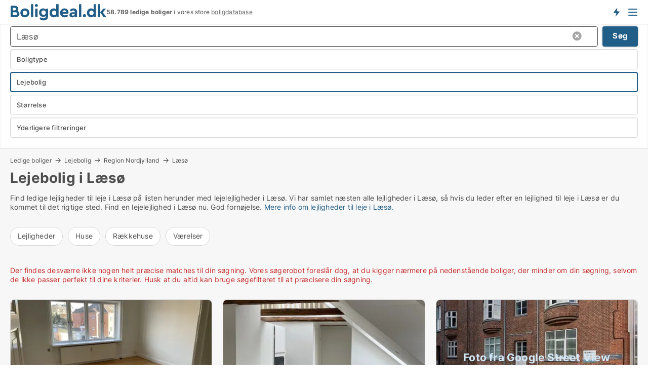

--- FILE ---
content_type: text/html; charset=utf-8
request_url: https://www.boligdeal.dk/lejeboliger/laesoe
body_size: 16912
content:
<!doctype html>
<html lang="da" prefix="og:http://ogp.me/ns#">
<head>
    
<meta charset="UTF-8" />

    <title>Lejebolig i Læsø • 18 boliger til leje</title>
        <meta name="description" content="Find lejebolig i Læsø hurtigt og nemt ✔ 18 boliger til leje i Læsø lige nu ✔ Alle størrelser og prisklasser ✔" />
        <meta name="robots" content="noindex,follow" />
        <meta property="fb:app_id" content="215491668919088" />
        <meta property="og:type" content="website" />
        <meta property="og:image" content="https://www.boligdeal.dk/media/maukfk1m/cityimage.png" />
        <meta property="og:image:secure_url" content="https://www.boligdeal.dk/media/maukfk1m/cityimage.png" />
        <meta property="og:image:alt" content="https://www.boligdeal.dk/media/maukfk1m/cityimage.png" />
        <meta property="og:image:width" content="640" />
        <meta property="og:image:height" content="480" />
        <meta property="og:url" content="https://www.boligdeal.dk/lejeboliger/laesoe" />
        <meta property="og:title" content="Lejebolig i Læsø • 18 boliger til leje" />
        <meta property="og:description" content="Find lejebolig i Læsø hurtigt og nemt ✔ 18 boliger til leje i Læsø lige nu ✔ Alle størrelser og prisklasser ✔" />


<link rel="canonical" href="https://www.boligdeal.dk/lejeboliger/laesoe" />

    <meta name="viewport" content="width=device-width, initial-scale=1, maximum-scale=1" />
    <link rel="shortcut icon" href="/images/favicons/favicon-b.svg" type="image/svg+xml" />

    <link rel="stylesheet" type="text/css" href="/css/Fonts.css?v=qdyVyXTPGujr1_Zx6mSCH3rhyJE" />


<link rel="stylesheet" href="/bundles/css/styles.css?v=pWVo-qnRWIgdurHenxtdXkftMa4" />
<link rel="stylesheet" href="/bundles/css/ie.css?v=arvbbbJlr3nYUy4yERXZvdZs-2M" />

    <link rel="stylesheet" type="text/css" href="/css/Print.css?v=bYdEREpUZoZiSfaoFUgZUwvL20s" media="print" />
<script>
    window.dataLayer = window.dataLayer || [];
    function gtag() { dataLayer.push(arguments); }
    gtag('consent', 'default', {
        'ad_user_data': 'denied',
        'ad_personalization': 'denied',
        'ad_storage': 'denied',
        'analytics_storage': 'denied'
    });
    gtag('js', new Date());
    gtag('config', 'G-ZS35GE78DM');
</script>


<script type="application/ld+json">
{
  "@context": "https://schema.org",
  "@type": "FAQPage",
  "mainEntity": [
    {
      "@type": "Question",
      "acceptedAnswer": {
        "@type": "Answer",
        "text": "Du finder en lejebolig i Læsø ved at bruge boligportaler, tilmelde dig boligagenter og reagere hurtigt på nye opslag. Jo hurtigere du handler, jo større er dine chancer."
      },
      "name": "Hvordan finder jeg en lejebolig i Læsø?"
    },
    {
      "@type": "Question",
      "acceptedAnswer": {
        "@type": "Answer",
        "text": "Priserne varierer. Nogle boliger er dyre, andre er billige. Beliggenhed, størrelse og faciliteter bestemmer prisen. Boliger i centrum koster ofte mere end dem i yderområderne."
      },
      "name": "Hvad koster det at leje en bolig i Læsø?"
    },
    {
      "@type": "Question",
      "acceptedAnswer": {
        "@type": "Answer",
        "text": "Du slipper for ansvar for reparationer. Du kan flytte, når du vil, og du binder dig ikke til store lån. Frihed og fleksibilitet er de største fordele ved at leje."
      },
      "name": "Hvilke fordele er der ved at leje en bolig i Læsø?"
    },
    {
      "@type": "Question",
      "acceptedAnswer": {
        "@type": "Answer",
        "text": "Du ansøger om en lejebolig i Læsø ved at sende en ansøgning til udlejeren. Fortæl, hvem du er, hvad du laver, og hvorfor du vil bo i boligen. Dokumentér din økonomi, så udlejeren ved, at du kan betale huslejen."
      },
      "name": "Hvordan ansøger jeg om en lejebolig i Læsø?"
    }
  ]
}
</script>
</head>
<body class="new-popup-layout">
    
    

<header id="header">
    <section>
<a href="https://www.boligdeal.dk/" class="logo">
                    <img alt="Lejeboliger og andelsboliger → 50.000+ ledige boliger til leje og salg" title="Lejeboliger og andelsboliger → 50.000+ ledige boliger til leje og salg" src="/media/569269/boligdeal_logo_2017_190x33.svg"  />
                    
                </a>            <div class="post-logo">
                    <ul class="info" id="presentation_info" data-separator="." data-animate="false">
                        <li><span class="show-desktop"><strong>58.789</strong> ledige boliger lige nu på <a class="tos-info" href="javascript:void(0)" popup-content-id="7578" data-anchor="tos_mails" style="text-decoration:underline;"><strong>Danmarks store boligportal</strong></a></span><span class="show-mobile"><strong>58.789 ledige boliger</strong> i vores store <a class="tos-info" href="javascript:void(0)" popup-content-id="7578" data-anchor="tos_mails" style="text-decoration:underline;">boligdatabase</a></span></li>
                    </ul>


            </div>
            <div class="logo-btns">
                <a id="special_product_button" class="special-product-button" onclick="ShowPreAuthPopup('HeaderSpecialButton', 'Popup_FrequencyUserCreation', '', false, '', '');">Få besked om nye boliger!</a>

                <div class="notification-buttons show-mobile">
                    
<a data-action="user-notifications" data-api="UserNotificationPopup" data-type="Default" class="notification-counter" style="display:none;"
   data-text="Nye boliger" data-empty-text="Boliger der passer til din agent">
    <label data-action="label"></label>
    <span class="counter" data-action="counter"></span>
</a>
                </div>


                    <a class="show-menu-button" onclick="ToggleMenu();"></a>
            </div>
        <div id="slide_nav" class="mobile-navi"></div>
    </section>
        <nav>
                <div  data-single-line="">
                    <aside>
<span><a class="show-desktop regular with-nested" onmouseover="this.prevFontColor=this.style.color;this.style.color='#f5870b'" onmouseout="this.style.color=this.prevFontColor" href="https://www.boligdeal.dk/about">Om Boligdeal.dk</a><ul class="nested-links"><li><a class="regular" href="https://www.boligdeal.dk/kontakt">Kontakt os</a></li><li><a class="regular" href="https://www.boligdeal.dk/her-kommer-boligerne-fra">Her kommer boligerne fra</a></li><li><a class="regular" href="https://www.boligdeal.dk/betalingsbruger-fordele-som-boligsoeger">Betalingsbruger fordele</a></li><li><a class="regular" href="https://www.boligdeal.dk/find-fejl-og-faa-beloenning">Belønning for fejl</a></li><li><a class="regular" href="https://www.boligdeal.dk/facebook-communities">Facebook communities</a></li></ul></span><span><a class="regular with-nested" href="https://www.boligdeal.dk/ledige-boliger">Find bolig</a><ul class="nested-links"><li><a class="regular" href="https://www.boligdeal.dk/ledige/lejligheder">Lejlighed</a></li><li><a class="regular" href="https://www.boligdeal.dk/ledige/huse">Hus</a></li><li><a class="regular" href="https://www.boligdeal.dk/ledige/raekkehuse">Rækkehus</a></li><li><a class="regular" href="https://www.boligdeal.dk/ledige/vaerelser">Værelse</a></li><li><a class="regular" href="https://www.boligdeal.dk/ledige/fritidshuse">Fritidshus</a></li><li><a class="regular" href="https://www.boligdeal.dk/ledige/grunde">Grund</a></li><li><a class="regular" href="https://www.boligdeal.dk/andelsboliger">Andelsbolig</a></li></ul></span><span><a class="bold with-nested" onmouseover="this.prevFontColor=this.style.color;this.style.color='#f5870b'" onmouseout="this.style.color=this.prevFontColor" href="/lejeboliger">Find lejebolig</a><ul class="nested-links"><li><a class="regular" href="https://www.boligdeal.dk/lejeboliger/koebenhavn">Lejebolig København</a></li><li><a class="regular" href="https://www.boligdeal.dk/lejeboliger/aalborg"> Lejebolig Aalborg</a></li><li><a class="regular" href="https://www.boligdeal.dk/leje/raekkehuse">Rækkehus til leje</a></li><li><a class="regular" href="https://www.boligdeal.dk/leje/vaerelser">Værelse til leje </a></li></ul></span><span><a class="bold with-nested" onmouseover="this.prevFontColor=this.style.color;this.style.color='#f5870b'" onmouseout="this.style.color=this.prevFontColor" href="/andelsboliger">Find andelsbolig</a><ul class="nested-links two-col"><li><a class="regular" href="https://www.boligdeal.dk/andelsboliger/koebenhavn">Andelsbolig i København</a></li><li><a class="regular" href="https://www.boligdeal.dk/andelsboliger/vesterbro">Andelsbolig Vesterbro</a></li><li><a class="regular" href="https://www.boligdeal.dk/andelsboliger/noerrebro">Andelsbolig Nørrebro</a></li><li><a class="regular" href="https://www.boligdeal.dk/andelsboliger/oesterbro">Andelsbolig på Østerbro</a></li><li><a class="regular" href="https://www.boligdeal.dk/andelsboliger/aarhus">Andelsbolig Århus</a></li><li><a class="regular" href="https://www.boligdeal.dk/andelsboliger/odense">Andelsbolig Odense</a></li><li><a class="regular" href="https://www.boligdeal.dk/andelsboliger/aalborg">Andelsbolig i Aalborg</a></li><li><a class="regular" href="https://www.boligdeal.dk/andelsboliger/naestved">Andelsbolig Næstved</a></li><li><a class="regular" href="https://www.boligdeal.dk/andelsboliger/valby">Andelsbolig Valby</a></li><li><a class="regular" href="https://www.boligdeal.dk/andelsboliger/esbjerg">Andelsbolig Esbjerg</a></li><li><a class="regular" href="https://www.boligdeal.dk/andelsboliger/kolding">Andelsbolig Kolding</a></li><li><a class="regular" href="https://www.boligdeal.dk/andelslejligheder-i-koebenhavn">Andelslejligheder København</a></li><li><a class="regular" href="https://www.boligdeal.dk/andelslejligheder">Andelslejligheder</a></li></ul></span><span><a class="bold with-nested" onmouseover="this.prevFontColor=this.style.color;this.style.color='#f5870b'" onmouseout="this.style.color=this.prevFontColor" href="/udlejning-af-lejeboliger">Find lejer</a><ul class="nested-links"><li><a class="regular" href="https://www.boligdeal.dk/udlejning-af-lejeboliger/lejligheder">Udlejning af lejlighed</a></li><li><a class="regular" href="https://www.boligdeal.dk/udlejning-af-lejeboliger">Udlejning af lejebolig</a></li><li><a class="regular" href="https://www.boligdeal.dk/udlejning-af-lejeboliger/huse">Udlejning af hus</a></li><li><a class="regular" href="https://www.boligdeal.dk/udlejning-af-lejeboliger/vaerelser">Udlejning af værelse</a></li></ul></span><span><a class="regular with-nested" href="https://www.boligdeal.dk/selvsalg">Find køber</a><ul class="nested-links"><li><a class="regular" href="https://www.boligdeal.dk/salg-af-andelsboliger">Salg af andelsbolig</a></li><li><a class="regular" href="https://www.boligdeal.dk/selvsalg">Salg af bolig</a></li></ul></span><span><a class="regular with-nested" onmouseover="this.prevFontColor=this.style.color;this.style.color='#f5870b'" onmouseout="this.style.color=this.prevFontColor" href="https://www.boligdeal.dk/viden-om">Viden om</a><ul class="nested-links"><li><a class="regular" href="https://www.boligdeal.dk/boliger-spoergsmaal-svar">Spørgsmål og svar om boliger</a></li><li><a class="regular" href="https://www.boligdeal.dk/tjek-udlejer-foer-betaling">Tjek udlejer før betaling</a></li><li><a class="regular" href="https://www.boligdeal.dk/blogs">Blog</a></li><li><a class="regular" href="https://www.boligdeal.dk/nyheder">Nyheder</a></li><li><a class="regular" href="https://www.boligdeal.dk/bolig-ordbog">Bolig-ordbog</a></li></ul></span><span><a class="bold with-nested" onmouseover="this.prevFontColor=this.style.color;this.style.color='#f5870b'" onmouseout="this.style.color=this.prevFontColor" href="https://www.boligdeal.dk/bolig-statistik">Bolig-data</a><ul class="nested-links"><li><a class="regular" href="https://www.boligdeal.dk/bolig-statistik/lejeboliger-udvikling">Udviklingen i udbudte lejeboliger</a></li><li><a class="regular" href="https://www.boligdeal.dk/bolig-statistik/nye-lejeboliger-udvikling">Udviklingen i nye udbudte lejeboliger</a></li><li><a class="regular" href="https://www.boligdeal.dk/bolig-statistik/udlejede-boliger-udvikling">Udviklingen i udlejede boliger</a></li><li><a class="regular" href="https://www.boligdeal.dk/bolig-statistik/salgsboliger-udvikling">Udviklingen i udbudte salgsboliger</a></li><li><a class="regular" href="https://www.boligdeal.dk/bolig-statistik/nye-salgsboliger-udvikling">Udviklingen i nye udbudte salgsboliger</a></li><li><a class="regular" href="https://www.boligdeal.dk/bolig-statistik/solgte-boliger-udvikling">Udviklingen i solgte boliger</a></li></ul></span>                        
                    </aside>
                    <aside>
<a class="show-desktop regular" onmouseover="this.prevFontColor=this.style.color;this.style.color='#f5870b'" onmouseout="this.style.color=this.prevFontColor" href="https://www.boligdeal.dk/create-user-profile">Opret</a><a class="show-mobile bold" onmouseover="this.prevFontColor=this.style.color;this.style.color='#f5870b'" onmouseout="this.style.color=this.prevFontColor" href="https://www.boligdeal.dk/create-user-profile">Sign up</a><a class="button orange regular plus" onmouseover="this.prevFontColor=this.style.color;this.style.color='#f5870b'" onmouseout="this.style.color=this.prevFontColor" href="/opret-boligannonce">Opret annonce</a>                                <a class="login show-desktop" href="javascript:ShowLoginPopup()">Log ind</a>
                    </aside>
                </div>
        </nav>
    
</header>


    <main id="layout" class="">
        <div id="container">
            <div id="mainContent">
                


                <div class="content page-content" id="page_data">
                    
                    





<div class="search-results">
    <div class="top-section" data-extra-top-content="1">
<div class="breadcrumb head" id="simple_bread_crumb"><a href="/ledige-boliger" onclick="ClearSearch()" oncontextmenu="ClearSearch()">Ledige boliger</a><a href="/lejeboliger" onclick="ClearSearch()" oncontextmenu="ClearSearch()">Lejebolig</a><a href="/lejeboliger/region-nordjylland" class="Lejeboliger til leje i Region Nordjylland" onclick="ClearSearch()" oncontextmenu="ClearSearch()">Region Nordjylland</a><a href="/lejeboliger/laesoe" class="Lejeboliger til leje  i  Læsø" onclick="ClearSearch()" oncontextmenu="ClearSearch()">Læsø</a></div><script type="application/ld+json">
    {
      "@context": "https://schema.org",
      "@type": "BreadcrumbList",
      "itemListElement": [{
        "@type": "ListItem",
        "position": 1,
        "name": "Ledige boliger",
        "item": "https://www.boligdeal.dk/ledige-boliger"
      },{
        "@type": "ListItem",
        "position": 2,
        "name": "Lejebolig",
        "item": "https://www.boligdeal.dk/lejeboliger"
      },{
        "@type": "ListItem",
        "position": 3,
        "name": "Region Nordjylland",
        "item": "https://www.boligdeal.dk/lejeboliger/region-nordjylland"
      },{
        "@type": "ListItem",
        "position": 4,
        "name": "Læsø",
        "item": "https://www.boligdeal.dk/lejeboliger/laesoe"
      }]
    }
    </script>        <h1 id="searchResultsHeadline">
            Lejebolig i Læsø
        </h1>
        <div class="seo-content">
            Find ledige lejligheder til leje i Læsø på listen herunder med lejelejligheder i Læsø. Vi har samlet næsten alle lejligheder i Læsø, så hvis du leder efter en lejlighed til leje i Læsø er du kommet til det rigtige sted. Find en lejelejlighed i Læsø nu. God fornøjelse. <a href="#moreinfo" data-anchor="#moreinfo">Mere info om lejligheder til leje i Læsø.</a>
        </div>




<div class="scrollable-list" data-behavior="ScrollableList">
    <div>
            <a href="/leje/lejligheder/laesoe">Lejligheder</a>
            <a href="/leje/huse/laesoe">Huse</a>
            <a href="/leje/raekkehuse/laesoe">Rækkehuse</a>
            <a href="/leje/vaerelser/laesoe">Værelser</a>
    </div>
</div></div>




<div class="side-search-criteria" id="side_crit">
    <div class="wrap">
<form action="/Custom/LeftMenu/Process?selectedDemandType=1&selectedDemandTypeUrlKey=lejeboliger&cityName=laesoe&zipCode=&isSearchResultPage=True&nodeId=1940&searchType=FindAds" data-ajax="true" method="POST" data-ajax-mode="after" data-ajax-update="#side_crit" data-ajax-failure="alert('An unexpected error occured. Please contact support@mail.boligdeal.dk');" id="side_crit_form" datavalalert="1">
            <div class="filter ">


                

                    <div class="item  primary">
        <label class="h3" for="side_crit_exp_locationtitle">Hvor søger du?</label>
                        <div class="box huge" data-criteria="LeftMenu_ZipCodes">
                            

<div data-behavior="ZipContainer" id="LeftMenu_ZipCodes" class="zip-control"
     data-duplicate-big-cities="false"
     data-max-items=""
     data-country=""
     data-max-items-message="Du kan højst vælge  postnumre"
     data-no-cities-message="&amp;lt;span class=&amp;quot;show-desktop&amp;quot;&amp;gt;Vælg by/postnummer&amp;lt;/span&amp;gt;&amp;lt;span class=&amp;quot;show-mobile&amp;quot;&amp;gt;Område&amp;lt;/span&amp;gt;"
     data-several-cities-message="[amount] postnumre valgt"
     data-counting-label="true"
     data-allow-regions="true"
     data-country-changes-callback="false"
     data-hide-countries="true"
     data-search-countries="true"
     data-placeholder="Skriv navn på by/område..."
     data-use-search-button="true"
     v-bind:class="{ 'has-values': selected.length > 0 }">
    <input type="text" style="display:none;" ref="value" name="LeftMenu_ZipCodes" value="9940" v-bind:value="valueString"
           data-val="false" data-val-required="" />
    <div class="zip-selector search-text-container">
                <a class="search-button" v-on:click="togglePopup()"></a>
            <input type="text" class="txt placeholder-green search-text-input" v-bind:value="filter" v-on:input="filter=$event.target.value" v-on:focus="onFocus()" v-on:blur="onBlur()" v-on:keydown.enter.prevent="onEnter"
                v-bind:placeholder="placeholder" autocomplete="off" />
            <a class="delete-all" v-show="isDeleteAllShown" v-on:click="removeAll()"></a>
                <a class="button search-text-button" v-on:click="search()">Søg</a>
        <div ref="popup" class="popup-container" v-show="visible" style="display:none;">
            <div ref="items" class="ZipCodeContainer custom-scroll">
                <template v-for="item in cities" v-bind:key="item.Id">
                    <span class="custom-cb"
                          v-bind:title="item.Name" 
                          v-bind:class="{ bold: item.IsRegion && item.ChildIds.length > 0}"
                          v-on:click="toggle(item)">
                        <input type="checkbox" v-bind:value="item.Id" v-bind:checked="isItemSelected(item)" v-if="!item.IsRegion || allowRegions" />
                        <span>{{item.Name}}</span>
                    </span>
                    <fieldset v-if="regionMode && item.IsRegion && item.ChildIds.length > 0 && item.ShowChildItems">
                        <a v-on:click="selectVisible" v-show="isSelectAllInPopupVisible" class="link non-link red">Vælg alle herunder</a>
                        <a v-on:click="removeVisible" v-show="isDeleteAllInPopupVisible" class="link non-link red">Slet valgte</a>
                    </fieldset>
                </template>
            </div>
            <div class="btns" v-show="cities.length > 0">
                <a class="button small full-width" v-on:click="onOk()">OK</a>
            </div>
            <div class="tip" v-show="showPopupTip">Scroll ned for at se flere byer</div>
        </div>
    </div>
</div>
                        </div>
                    </div>
        <div class="item secondary" id="estate_type_label">
        <label class="h3" for="side_crit_exp_litlokaler.text">Hvilken boligtype søges?</label>
            <div class="box large" data-criteria="LeftMenu_LPEstateTypes">
                

<div class="EstateTypeContainer" data-behavior="EstateTypeContainer" data-demand-control="LeftMenu_DemandTypeId" data-label-id="estate_type_label" id="LeftMenu_LPEstateTypes" data-is-lp="true" data-alternative-names="">




<div class="custom-dd" data-custom-dd data-behavior="CustomDropDown" data-max-items=""
     data-default-text="&amp;lt;span class=&amp;quot;show-desktop&amp;quot;&amp;gt;Vælg boligtype...&amp;lt;/span&amp;gt;&amp;lt;span class=&amp;quot;show-mobile&amp;quot;&amp;gt;Boligtype&amp;lt;/span&amp;gt;" data-many-text="%amount% typer valgt" data-selected-items-label-preffix="Boligtype" 
      data-counting-label="true"
     data-hide-checkboxes="false" data-on-change="" data-placeholder="Find typer"
     name="LeftMenu_LPEstateTypes"
     v-bind:class="{ 'has-values': selected.length > 0 }">
        <div class="select-mimic-button" v-bind:disabled="disabled" v-on:click="togglePopup" v-html="labelText" v-bind:class="{ empty: selected.length === 0, several: selected.length > 1 }" v-bind:data-filters-count="selected.length > 1 ? selected.length : null"></div>
    <div class="popup-container --wrap" style="display:none;" v-show="isShown" ref="popup">
        <div class="scroll custom-scroll">
            <div >
                    <div v-show="isItemVisible('1') && isGroupVisible('')">
                        <label class="custom-cb">
                            <input type="checkbox" name="LeftMenu_LPEstateTypes" value="1" data-group="" v-model="selected"
                                   v-bind:disabled="disabled || !isAllowed('1')"  
                                   v-bind:data-disabled="!isItemVisible('1')" />
                            <span v-on:click="if (!isAllowed('1')) showMaxItemsMessage()">Andelsbolig</span>
                        </label>
                    </div>
                    <div v-show="isItemVisible('8') && isGroupVisible('')">
                        <label class="custom-cb">
                            <input type="checkbox" name="LeftMenu_LPEstateTypes" value="8" data-group="" v-model="selected"
                                   v-bind:disabled="disabled || !isAllowed('8')"  
                                   v-bind:data-disabled="!isItemVisible('8')" />
                            <span v-on:click="if (!isAllowed('8')) showMaxItemsMessage()">Grund</span>
                        </label>
                    </div>
                    <div v-show="isItemVisible('3') && isGroupVisible('')">
                        <label class="custom-cb">
                            <input type="checkbox" name="LeftMenu_LPEstateTypes" value="3" data-group="" v-model="selected"
                                   v-bind:disabled="disabled || !isAllowed('3')"  
                                   v-bind:data-disabled="!isItemVisible('3')" />
                            <span v-on:click="if (!isAllowed('3')) showMaxItemsMessage()">Hus</span>
                        </label>
                    </div>
                    <div v-show="isItemVisible('2') && isGroupVisible('')">
                        <label class="custom-cb">
                            <input type="checkbox" name="LeftMenu_LPEstateTypes" value="2" data-group="" v-model="selected"
                                   v-bind:disabled="disabled || !isAllowed('2')"  
                                   v-bind:data-disabled="!isItemVisible('2')" />
                            <span v-on:click="if (!isAllowed('2')) showMaxItemsMessage()">Lejlighed</span>
                        </label>
                    </div>
                    <div v-show="isItemVisible('4') && isGroupVisible('')">
                        <label class="custom-cb">
                            <input type="checkbox" name="LeftMenu_LPEstateTypes" value="4" data-group="" v-model="selected"
                                   v-bind:disabled="disabled || !isAllowed('4')"  
                                   v-bind:data-disabled="!isItemVisible('4')" />
                            <span v-on:click="if (!isAllowed('4')) showMaxItemsMessage()">Rækkehus</span>
                        </label>
                    </div>
                    <div v-show="isItemVisible('5') && isGroupVisible('')">
                        <label class="custom-cb">
                            <input type="checkbox" name="LeftMenu_LPEstateTypes" value="5" data-group="" v-model="selected"
                                   v-bind:disabled="disabled || !isAllowed('5')"  
                                   v-bind:data-disabled="!isItemVisible('5')" />
                            <span v-on:click="if (!isAllowed('5')) showMaxItemsMessage()">Sommerhus</span>
                        </label>
                    </div>
                    <div v-show="isItemVisible('9') && isGroupVisible('')">
                        <label class="custom-cb">
                            <input type="checkbox" name="LeftMenu_LPEstateTypes" value="9" data-group="" v-model="selected"
                                   v-bind:disabled="disabled || !isAllowed('9')"  
                                   v-bind:data-disabled="!isItemVisible('9')" />
                            <span v-on:click="if (!isAllowed('9')) showMaxItemsMessage()">Værelse</span>
                        </label>
                    </div>
            </div>
        </div>
            <div class="btns">
                <a class="button small full-width" v-on:click="closePopup()">OK</a>
            </div>
    </div>
</div></div>
            </div>
        </div>
                        <div class="item secondary">
        <label class="h3" for="side_crit_exp_littype.text">Søger du leje eller salg?</label>
                            <span class="popup-opener" data-behavior="PopupOpener"><span class="show-desktop">Søger du leje eller salg?</span><span class="show-mobile">Leje/køb</span></span>
                            <div>
                                <div class="box" data-criteria="LeftMenu_DemandTypeId">
                                        <div>
                                            <label class="custom-cb">
                                                <input type="radio" name="LeftMenu_DemandTypeId" />
                                                <span>Alle</span>
                                            </label>
                                        </div>
                                        <div>
                                            <label class="custom-cb">
                                                <input type="radio" name="LeftMenu_DemandTypeId" value="1" checked="checked" />
                                                <span>Lejebolig</span>
                                            </label>
                                        </div>
                                        <div>
                                            <label class="custom-cb">
                                                <input type="radio" name="LeftMenu_DemandTypeId" value="9" />
                                                <span>Andelsbolig</span>
                                            </label>
                                        </div>
                                        <div>
                                            <label class="custom-cb">
                                                <input type="radio" name="LeftMenu_DemandTypeId" value="2" />
                                                <span>Ejerbolig</span>
                                            </label>
                                        </div>
                                </div>
                            </div>
                        </div>


                    <div class="item secondary">
        <label class="h3" for="side_crit_exp_litsize.text">Hvilken størrelse søges?</label>
                        <span class="popup-opener" data-behavior="PopupOpener"><span class="show-desktop">Hvilken størrelse søges?</span><span class="show-mobile">Størrelse</span></span>
                        <div class="box" data-criteria="LeftMenu_Area" data-preffix="Størrelse">
                            

<div data-behavior="SpanBox" class="span-box slider"
       data-sp-decimal=","
       data-sp-thousand="."
       data-perc-deviation="0"
       data-disable-autofill=""
       data-disable-formatting="false" name="LeftMenu_Area">
        <div class="holder" data-slider data-max="500" data-postfix="&lt;span&gt;m&lt;sup&gt;2&lt;/sup&gt;&lt;/span&gt;" data-step="1">
            <input ref="fieldTo" data-from type="text" name="LeftMenu_AreaFrom" v-bind:value="resultMin" />
            <input ref="fieldFrom" data-to type="text" name="LeftMenu_AreaTo" v-bind:value="resultMax" />

            <input type="range" min="0" max="500" step="1" v-model="value1" />
            <input type="range" min="0" max="500" step="1" v-model="value2" />
            <div class="line">
                <span v-bind:style="{ width: rangeWidth + '%', marginLeft: rangeOffset + '%' }"></span>
            </div>
            <div class="tips">
                <div>
                    <span ref="inputMin" contenteditable="true" v-html="inputMin" v-on:blur="onMinInput" v-on:focus="onMinFocus" v-on:keydown.enter="onKeypressEnter" :class="{ 'editable': true }"></span>
                    <span v-html="postfix"></span>
                </div>
                <div>
                    <span ref="inputMax" contenteditable="true" v-html="inputMax" v-on:blur="onMaxInput" v-on:focus="onMaxFocus" v-on:keydown.enter="onKeypressEnter" :class="{ 'editable': true }"></span>
                    <span v-html="postfix"></span>
                </div>
            </div>
        </div>
</div>
                        </div>
                    </div>


                        <div class="item secondary">
<span class="popup-opener" data-behavior="PopupOpener"><span class="show-desktop">Yderligere filtreringer</span><span class="show-mobile">Yderligere filtreringer</span></span>                            <div>
                                    <div class="box" id="crit_rental_period" data-criteria="LeftMenu_RentalPeriodIds" data-demands="1">
                                        <strong>Lejeperiode</strong>
                                            <div class="chBox chList">
                                                <input type="checkbox" name="LeftMenu_RentalPeriodIds" value="1" class="custom" id="crit_rp_ShortTerm" checked="checked" /><label for="crit_rp_ShortTerm">Under et år</label>
                                            </div>
                                            <div class="chBox chList">
                                                <input type="checkbox" name="LeftMenu_RentalPeriodIds" value="2" class="custom" id="crit_rp_LongTerm" checked="checked" /><label for="crit_rp_LongTerm">1-3 år</label>
                                            </div>
                                            <div class="chBox chList">
                                                <input type="checkbox" name="LeftMenu_RentalPeriodIds" value="3" class="custom" id="crit_rp_UnlimitedTerm" checked="checked" /><label for="crit_rp_UnlimitedTerm">Tidsubegrænset</label>
                                            </div>
                                    </div>
                                    <div class="box" id="crit_swap" data-criteria="LeftMenu_IncludeSwap" data-demands="1,9">
                                        <div class="chBox chList no-padding">
                                            <input type="checkbox" name="LeftMenu_IncludeSwap" id="crit_sw" value="true" checked="checked" class="custom" data-default-checked /><label for="crit_sw">Vis bytteboliger</label>
                                        </div>
                                    </div>

            <div class="box" id="crit_rent_price" data-criteria="LeftMenu_RentPrice" data-demands="1"
                 data-preffix="Pris" data-suffix="om måned">
                <strong>Leje per måned</strong>
                <div>
                    

<div data-behavior="SpanBox" class="span-box slider"
       data-sp-decimal=","
       data-sp-thousand="."
       data-perc-deviation="0"
       data-disable-autofill=""
       data-disable-formatting="false" name="LeftMenu_RentPrice">
        <div class="holder" data-slider data-max="100000" data-postfix="&lt;span&gt;DKK&lt;/span&gt;" data-step="1000">
            <input ref="fieldTo" data-from type="text" name="LeftMenu_RentPriceFrom" v-bind:value="resultMin" />
            <input ref="fieldFrom" data-to type="text" name="LeftMenu_RentPriceTo" v-bind:value="resultMax" />

            <input type="range" min="0" max="100000" step="1000" v-model="value1" />
            <input type="range" min="0" max="100000" step="1000" v-model="value2" />
            <div class="line">
                <span v-bind:style="{ width: rangeWidth + '%', marginLeft: rangeOffset + '%' }"></span>
            </div>
            <div class="tips">
                <div>
                    <span ref="inputMin" contenteditable="true" v-html="inputMin" v-on:blur="onMinInput" v-on:focus="onMinFocus" v-on:keydown.enter="onKeypressEnter" :class="{ 'editable': true }"></span>
                    <span v-html="postfix"></span>
                </div>
                <div>
                    <span ref="inputMax" contenteditable="true" v-html="inputMax" v-on:blur="onMaxInput" v-on:focus="onMaxFocus" v-on:keydown.enter="onKeypressEnter" :class="{ 'editable': true }"></span>
                    <span v-html="postfix"></span>
                </div>
            </div>
        </div>
</div>
                </div>
            </div>
            <div class="box" id="crit_buy_price" data-criteria="LeftMenu_SalePrice" data-demands="2,9"
                 data-preffix="Pris">
                <strong>Salgspris</strong>
                <div>
                    

<div data-behavior="SpanBox" class="span-box slider"
       data-sp-decimal=","
       data-sp-thousand="."
       data-perc-deviation="0"
       data-disable-autofill=""
       data-disable-formatting="false" name="LeftMenu_SalePrice">
        <div class="holder" data-slider data-max="10000000" data-postfix="&lt;span&gt;DKK&lt;/span&gt;" data-step="100000">
            <input ref="fieldTo" data-from type="text" name="LeftMenu_SalePriceFrom" v-bind:value="resultMin" />
            <input ref="fieldFrom" data-to type="text" name="LeftMenu_SalePriceTo" v-bind:value="resultMax" />

            <input type="range" min="0" max="10000000" step="100000" v-model="value1" />
            <input type="range" min="0" max="10000000" step="100000" v-model="value2" />
            <div class="line">
                <span v-bind:style="{ width: rangeWidth + '%', marginLeft: rangeOffset + '%' }"></span>
            </div>
            <div class="tips">
                <div>
                    <span ref="inputMin" contenteditable="true" v-html="inputMin" v-on:blur="onMinInput" v-on:focus="onMinFocus" v-on:keydown.enter="onKeypressEnter" :class="{ 'editable': true }"></span>
                    <span v-html="postfix"></span>
                </div>
                <div>
                    <span ref="inputMax" contenteditable="true" v-html="inputMax" v-on:blur="onMaxInput" v-on:focus="onMaxFocus" v-on:keydown.enter="onKeypressEnter" :class="{ 'editable': true }"></span>
                    <span v-html="postfix"></span>
                </div>
            </div>
        </div>
</div>
                </div>
            </div>
                            </div>
                        </div>





            </div>
            <input id="btnCriteriaUpdated" type="submit" style="display:none;" name="CriteriaUpdated" />
            <input id="btnMoreLocations" type="submit" style="display:none;" name="MoreLocations" />
                <div class="static-filter-buttons show-criteria">
                    <a class="button medium" href="javascript:LeftMenu_ShowSecondaryCriteria()"><span class="text-show">Filtrer søgning</span><span class="text-hide">Søg</span></a>


    <div class="sorting-box" data-sorting-control style="visibility:hidden;" v-bind:style="{ visibility: initialized ? 'visible' : 'hidden' }" data-init-value="default_asc">
        <label v-show="isDefault" style="display: none;">Sorter søgeresultat</label>
        <span v-show="!isDefault" style="display: none;"></span>
        <label v-show="!isDefault" style="display: none;">{{label}}</label>
        <select ref="select" data-field="srt_field" data-dir="srt_dir" v-model="selected">
                <option value="default_asc">Nulstil</option>
                <option value="size_asc">Størrelse (mindste først)</option>
                <option value="size_desc">Størrelse (største først)</option>
                <option value="price_asc">Pris (laveste først)</option>
                <option value="price_desc">Pris (højeste først)</option>
        </select>
    </div>
                </div>
</form>

    </div>
</div>

    <div class="wrap">
        


<style type="text/css">
    .image-watermark.--missing > span {
    font-weight: bold !important;
color:rgba(76, 120, 191) !important;
}
@media only screen and (max-width: 999px) {
    .image-watermark.--missing > span {
        font-weight: bold !important;
color:rgba(208, 230, 247,1) !important;
    }
}
    .image-watermark.--street > span {
    font-weight: bold !important;
color:rgba(208, 230, 247,1) !important;
}
@media only screen and (max-width: 999px) {
    .image-watermark.--street > span {
        font-weight: bold !important;
color:rgba(208, 230, 247,1) !important;
    }
}
</style>


    <script>
        var AdsList_CustomRoutes = {
        listMode: 'Search',
        tableHeader: '',
        isMapRendered: false,
        isMapShown: false,
        pageIndex: null
        }
    </script>
        <div id="ads_list" class="ads-list-wrapper regular-list grid">





            
            <div class="no-results">Der findes desværre ikke nogen helt præcise matches til din søgning. Vores søgerobot foreslår dog, at du kigger nærmere på nedenstående boliger, der minder om din søgning, selvom de ikke passer perfekt til dine kriterier. Husk at du altid kan bruge søgefilteret til at præcisere din søgning.</div>
            <div id="scroll_target"></div>
                <ul class="table-ads col-3">

                        <li class="">
                            <div  onclick="Redirect('/leje/lejligheder/aalborg-centrum/2621118', false)">
                                    <h4 class="line-clamp line-2">
                                        <a href="/leje/lejligheder/aalborg-centrum/2621118" target="_self" title="113 m2 lejlighed til leje i 9000 Aalborg">113 m2 lejlighed til leje i 9000 Aalborg</a>
                                    </h4>

                                    <div class="image">
                                            <a onclick="Redirect(&#x27;/leje/lejligheder/aalborg-centrum/2621118&#x27;, false)" data-no-propagation>
        <div class="main-img">
            <img src="/LPUploadImages/Cache/9a18857c-e731-4b2d-a1d5-ad9f15bb9601_411.webp?t=638204531113673210" alt="4-værelses Lejlighed Udlejes Aalborg Øgaden" title="4-værelses Lejlighed Udlejes Aalborg Øgaden" loading="lazy" />
            
        </div>
                                            </a>

                                    </div>




<div class="wrap">




                                    <div class="text-data" >
                                            <a href="/leje/lejligheder/aalborg-centrum/2621118" data-no-propagation target="_self" title="4-værelses Lejlighed Udlejes Aalborg Øgaden">4-værelses Lejlighed Udlejes Aalborg Øgaden</a>
                                    </div>

                                        <div class="bottom"> 
                                            <div class="list-facts">
                                                <ul>
                                                        <li>
                                                            <label>Leje:</label>
        <span>5.000 kr.</span>
                                                        </li>
                                                        <li>
                                                            <label>Antal værelser:</label>
        <span>4 </span>
                                                        </li>
                                                </ul>
                                            </div>
                                        </div>
                                            <div class="footer" data-footer="2621118">
                                                    <a class="button medium full-width show-desktop" data-buy-ad-button="2621118" onclick="ProcessAdRequest(2621118)" data-no-propagation>Få mere info</a>
                                            </div>

</div>                            </div>
                        </li>                    
                        <li class="">
                            <div  onclick="Redirect('/leje/lejligheder/noerresundby/2621114', false)">
                                    <h4 class="line-clamp line-2">
                                        <a href="/leje/lejligheder/noerresundby/2621114" target="_self" title="76 m2 lejlighed til leje i 9400 Nørresundby">76 m2 lejlighed til leje i 9400 Nørresundby</a>
                                    </h4>

                                    <div class="image">
                                            <a onclick="Redirect(&#x27;/leje/lejligheder/noerresundby/2621114&#x27;, false)" data-no-propagation>
        <div class="main-img">
            <img src="/LPUploadImages/Cache/993a7eeb-4860-47c3-8a0c-6cb9aec9b688_411.webp?t=638204522991182813" alt="Totalrenoveret 3-værelses lejlighed i Nørresundby" title="Totalrenoveret 3-værelses lejlighed i Nørresundby" loading="lazy" />
            
        </div>
                                            </a>

                                    </div>




<div class="wrap">




                                    <div class="text-data" >
                                            <a href="/leje/lejligheder/noerresundby/2621114" data-no-propagation target="_self" title="Totalrenoveret 3-værelses lejlighed i Nørresundby">Totalrenoveret 3-værelses lejlighed i Nørresundby</a>
                                    </div>

                                        <div class="bottom"> 
                                            <div class="list-facts">
                                                <ul>
                                                        <li>
                                                            <label>Leje:</label>
        <span>6.995 kr.</span>
                                                        </li>
                                                        <li>
                                                            <label>Antal værelser:</label>
        <span>3 </span>
                                                        </li>
                                                </ul>
                                            </div>
                                        </div>
                                            <div class="footer" data-footer="2621114">
                                                    <a class="button medium full-width show-desktop" data-buy-ad-button="2621114" onclick="ProcessAdRequest(2621114)" data-no-propagation>Få mere info</a>
                                            </div>

</div>                            </div>
                        </li>                    
                        <li class="">
                            <div  onclick="Redirect('/leje/lejligheder/aalborg-centrum/3189177', false)">
                                    <h4 class="line-clamp line-2">
                                        <a href="/leje/lejligheder/aalborg-centrum/3189177" target="_self" title="45 m2 lejlighed til leje i 9000 Aalborg">45 m2 lejlighed til leje i 9000 Aalborg</a>
                                    </h4>

                                    <div class="image">
                                            <a onclick="Redirect(&#x27;/leje/lejligheder/aalborg-centrum/3189177&#x27;, false)" data-no-propagation>
        <div class="main-img">
            <img src="/LPStreetView/Cache/3189177_411.webp?t=638937611888754024" alt="Lejligheder til leje i Aalborg Centrum - Foto fra Google Street View" title="Lejligheder til leje i Aalborg Centrum - Foto fra Google Street View" loading="lazy" />
<div class="image-watermark --street"><span data-nosnippet="true">Foto fra Google Street View</span></div>            
        </div>
                                            </a>

                                    </div>




<div class="wrap">




                                    <div class="text-data" >
                                            <a href="/leje/lejligheder/aalborg-centrum/3189177" data-no-propagation target="_self" title="Kun for studenter: Lejlighed til leje i 9000 Aalborg">Kun for studenter: Lejlighed til leje i 9000 Aalborg</a>
                                    </div>

                                        <div class="bottom"> 
                                            <div class="list-facts">
                                                <ul>
                                                        <li>
                                                            <label>Leje:</label>
        <span>4.251 kr.</span>
                                                        </li>
                                                </ul>
                                            </div>
                                        </div>
                                            <div class="footer" data-footer="3189177">
                                                    <a class="button medium full-width show-desktop" data-buy-ad-button="3189177" onclick="ProcessAdRequest(3189177)" data-no-propagation>Få mere info</a>
                                            </div>

</div>                            </div>
                        </li>                    
                        <li class="">
                            <div  onclick="Redirect('/leje/lejligheder/aalborg-centrum/3198847', false)">
                                    <h4 class="line-clamp line-2">
                                        <a href="/leje/lejligheder/aalborg-centrum/3198847" target="_self" title="49 m2 lejlighed til leje i 9000 Aalborg">49 m2 lejlighed til leje i 9000 Aalborg</a>
                                    </h4>

                                    <div class="image">
                                            <a onclick="Redirect(&#x27;/leje/lejligheder/aalborg-centrum/3198847&#x27;, false)" data-no-propagation>
        <div class="main-img">
            <img src="/LPStreetView/Cache/3198847_411.webp?t=639044034732121498" alt="Lejligheder til leje i Aalborg Centrum - Foto fra Google Street View" title="Lejligheder til leje i Aalborg Centrum - Foto fra Google Street View" loading="lazy" />
<div class="image-watermark --street"><span data-nosnippet="true">Foto fra Google Street View</span></div>            
        </div>
                                            </a>

                                    </div>




<div class="wrap">




                                    <div class="text-data" >
                                            <a href="/leje/lejligheder/aalborg-centrum/3198847" data-no-propagation target="_self" title="Kun for studenter: Lejlighed til leje i 9000 Aalborg">Kun for studenter: Lejlighed til leje i 9000 Aalborg</a>
                                    </div>

                                        <div class="bottom"> 
                                            <div class="list-facts">
                                                <ul>
                                                        <li>
                                                            <label>Leje:</label>
        <span>3.801 kr.</span>
                                                        </li>
                                                </ul>
                                            </div>
                                        </div>
                                            <div class="footer" data-footer="3198847">
                                                    <a class="button medium full-width show-desktop" data-buy-ad-button="3198847" onclick="ProcessAdRequest(3198847)" data-no-propagation>Få mere info</a>
                                            </div>

</div>                            </div>
                        </li>                    
                        <li class="">
                            <div  onclick="Redirect('/leje/lejligheder/aalborg-centrum/3198853', false)">
                                    <h4 class="line-clamp line-2">
                                        <a href="/leje/lejligheder/aalborg-centrum/3198853" target="_self" title="50 m2 lejlighed til leje i 9000 Aalborg">50 m2 lejlighed til leje i 9000 Aalborg</a>
                                    </h4>

                                    <div class="image">
                                            <a onclick="Redirect(&#x27;/leje/lejligheder/aalborg-centrum/3198853&#x27;, false)" data-no-propagation>
        <div class="main-img">
            <img src="/LPStreetView/Cache/3198853_411.webp?t=638950716372031306" alt="Lejligheder til leje i Aalborg Centrum - Foto fra Google Street View" title="Lejligheder til leje i Aalborg Centrum - Foto fra Google Street View" loading="lazy" />
<div class="image-watermark --street"><span data-nosnippet="true">Foto fra Google Street View</span></div>            
        </div>
                                            </a>

                                    </div>




<div class="wrap">




                                    <div class="text-data" >
                                            <a href="/leje/lejligheder/aalborg-centrum/3198853" data-no-propagation target="_self" title="Kun for studenter: Lejlighed til leje i 9000 Aalborg">Kun for studenter: Lejlighed til leje i 9000 Aalborg</a>
                                    </div>

                                        <div class="bottom"> 
                                            <div class="list-facts">
                                                <ul>
                                                        <li>
                                                            <label>Leje:</label>
        <span>4.313 kr.</span>
                                                        </li>
                                                </ul>
                                            </div>
                                        </div>
                                            <div class="footer" data-footer="3198853">
                                                    <a class="button medium full-width show-desktop" data-buy-ad-button="3198853" onclick="ProcessAdRequest(3198853)" data-no-propagation>Få mere info</a>
                                            </div>

</div>                            </div>
                        </li>                    
                        <li class="">
                            <div  onclick="Redirect('/leje/lejligheder/aalborg-centrum/3264929', false)">
                                    <h4 class="line-clamp line-2">
                                        <a href="/leje/lejligheder/aalborg-centrum/3264929" target="_self" title="66 m2 lejlighed til leje i 9000 Aalborg">66 m2 lejlighed til leje i 9000 Aalborg</a>
                                    </h4>

                                    <div class="image">
                                            <a onclick="Redirect(&#x27;/leje/lejligheder/aalborg-centrum/3264929&#x27;, false)" data-no-propagation>
        <div class="main-img">
            <img src="/LPStreetView/Cache/3264929_411.webp?t=639044033880538828" alt="Lejligheder til leje i Aalborg Centrum - Foto fra Google Street View" title="Lejligheder til leje i Aalborg Centrum - Foto fra Google Street View" loading="lazy" />
<div class="image-watermark --street"><span data-nosnippet="true">Foto fra Google Street View</span></div>            
        </div>
                                            </a>

                                    </div>




<div class="wrap">




                                    <div class="text-data" >
                                            <a href="/leje/lejligheder/aalborg-centrum/3264929" data-no-propagation target="_self" title="Kun for studenter: Lejlighed til leje i 9000 Aalborg">Kun for studenter: Lejlighed til leje i 9000 Aalborg</a>
                                    </div>

                                        <div class="bottom"> 
                                            <div class="list-facts">
                                                <ul>
                                                        <li>
                                                            <label>Leje:</label>
        <span>5.771 kr.</span>
                                                        </li>
                                                </ul>
                                            </div>
                                        </div>
                                            <div class="footer" data-footer="3264929">
                                                    <a class="button medium full-width show-desktop" data-buy-ad-button="3264929" onclick="ProcessAdRequest(3264929)" data-no-propagation>Få mere info</a>
                                            </div>

</div>                            </div>
                        </li>                    
                        <li class="">
                            <div  onclick="Redirect('/leje/lejligheder/aalborg-centrum/3264930', false)">
                                    <h4 class="line-clamp line-2">
                                        <a href="/leje/lejligheder/aalborg-centrum/3264930" target="_self" title="53 m2 lejlighed til leje i 9000 Aalborg">53 m2 lejlighed til leje i 9000 Aalborg</a>
                                    </h4>

                                    <div class="image">
                                            <a onclick="Redirect(&#x27;/leje/lejligheder/aalborg-centrum/3264930&#x27;, false)" data-no-propagation>
        <div class="main-img">
            <img src="/LPStreetView/Cache/3264930_411.webp?t=639044033879591397" alt="Lejligheder til leje i Aalborg Centrum - Foto fra Google Street View" title="Lejligheder til leje i Aalborg Centrum - Foto fra Google Street View" loading="lazy" />
<div class="image-watermark --street"><span data-nosnippet="true">Foto fra Google Street View</span></div>            
        </div>
                                            </a>

                                    </div>




<div class="wrap">




                                    <div class="text-data" >
                                            <a href="/leje/lejligheder/aalborg-centrum/3264930" data-no-propagation target="_self" title="Kun for studenter: Lejlighed til leje i 9000 Aalborg">Kun for studenter: Lejlighed til leje i 9000 Aalborg</a>
                                    </div>

                                        <div class="bottom"> 
                                            <div class="list-facts">
                                                <ul>
                                                        <li>
                                                            <label>Leje:</label>
        <span>4.627 kr.</span>
                                                        </li>
                                                </ul>
                                            </div>
                                        </div>
                                            <div class="footer" data-footer="3264930">
                                                    <a class="button medium full-width show-desktop" data-buy-ad-button="3264930" onclick="ProcessAdRequest(3264930)" data-no-propagation>Få mere info</a>
                                            </div>

</div>                            </div>
                        </li>                    
                        <li class="">
                            <div  onclick="Redirect('/leje/lejligheder/aalborg-centrum/3203437', false)">
                                    <h4 class="line-clamp line-2">
                                        <a href="/leje/lejligheder/aalborg-centrum/3203437" target="_self" title="37 m2 lejlighed til leje i 9000 Aalborg">37 m2 lejlighed til leje i 9000 Aalborg</a>
                                    </h4>

                                    <div class="image">
                                            <a onclick="Redirect(&#x27;/leje/lejligheder/aalborg-centrum/3203437&#x27;, false)" data-no-propagation>
        <div class="main-img">
            <img src="/LPStreetView/Cache/3203437_411.webp?t=639044046837746255" alt="Lejligheder til leje i Aalborg Centrum - Foto fra Google Street View" title="Lejligheder til leje i Aalborg Centrum - Foto fra Google Street View" loading="lazy" />
<div class="image-watermark --street"><span data-nosnippet="true">Foto fra Google Street View</span></div>            
        </div>
                                            </a>

                                    </div>




<div class="wrap">




                                    <div class="text-data" >
                                            <a href="/leje/lejligheder/aalborg-centrum/3203437" data-no-propagation target="_self" title="Kun for studenter: Lejlighed til leje i 9000 Aalborg">Kun for studenter: Lejlighed til leje i 9000 Aalborg</a>
                                    </div>

                                        <div class="bottom"> 
                                            <div class="list-facts">
                                                <ul>
                                                        <li>
                                                            <label>Leje:</label>
        <span>3.760 kr.</span>
                                                        </li>
                                                </ul>
                                            </div>
                                        </div>
                                            <div class="footer" data-footer="3203437">
                                                    <a class="button medium full-width show-desktop" data-buy-ad-button="3203437" onclick="ProcessAdRequest(3203437)" data-no-propagation>Få mere info</a>
                                            </div>

</div>                            </div>
                        </li>                    
                        <li class="">
                            <div  onclick="Redirect('/leje/lejligheder/aalborg-centrum/3189178', false)">
                                    <h4 class="line-clamp line-2">
                                        <a href="/leje/lejligheder/aalborg-centrum/3189178" target="_self" title="50 m2 lejlighed til leje i 9000 Aalborg">50 m2 lejlighed til leje i 9000 Aalborg</a>
                                    </h4>

                                    <div class="image">
                                            <a onclick="Redirect(&#x27;/leje/lejligheder/aalborg-centrum/3189178&#x27;, false)" data-no-propagation>
        <div class="main-img">
            <img src="/LPStreetView/Cache/3189178_411.webp?t=638937611900570664" alt="Lejligheder til leje i Aalborg Centrum - Foto fra Google Street View" title="Lejligheder til leje i Aalborg Centrum - Foto fra Google Street View" loading="lazy" />
<div class="image-watermark --street"><span data-nosnippet="true">Foto fra Google Street View</span></div>            
        </div>
                                            </a>

                                    </div>




<div class="wrap">




                                    <div class="text-data" >
                                            <a href="/leje/lejligheder/aalborg-centrum/3189178" data-no-propagation target="_self" title="Kun for studenter: Lejlighed til leje i 9000 Aalborg">Kun for studenter: Lejlighed til leje i 9000 Aalborg</a>
                                    </div>

                                        <div class="bottom"> 
                                            <div class="list-facts">
                                                <ul>
                                                        <li>
                                                            <label>Leje:</label>
        <span>5.213 kr.</span>
                                                        </li>
                                                </ul>
                                            </div>
                                        </div>
                                            <div class="footer" data-footer="3189178">
                                                    <a class="button medium full-width show-desktop" data-buy-ad-button="3189178" onclick="ProcessAdRequest(3189178)" data-no-propagation>Få mere info</a>
                                            </div>

</div>                            </div>
                        </li>                    
                        <li class="">
                            <div  onclick="Redirect('/leje/lejligheder/aalborg-oest/3219033', false)">
                                    <h4 class="line-clamp line-2">
                                        <a href="/leje/lejligheder/aalborg-oest/3219033" target="_self" title="46 m2 lejlighed til leje i 9220 Aalborg Øst">46 m2 lejlighed til leje i 9220 Aalborg Øst</a>
                                    </h4>

                                    <div class="image">
                                            <a onclick="Redirect(&#x27;/leje/lejligheder/aalborg-oest/3219033&#x27;, false)" data-no-propagation>
        <div class="main-img">
            <img src="/LPStreetView/Cache/3219033_411.webp?t=638978363140308680" alt="Lejligheder til leje i Aalborg Øst - Foto fra Google Street View" title="Lejligheder til leje i Aalborg Øst - Foto fra Google Street View" loading="lazy" />
<div class="image-watermark --street"><span data-nosnippet="true">Foto fra Google Street View</span></div>            
        </div>
                                            </a>

                                    </div>




<div class="wrap">




                                    <div class="text-data" >
                                            <a href="/leje/lejligheder/aalborg-oest/3219033" data-no-propagation target="_self" title="Kun for studenter: Lejlighed til leje i 9220 Aalborg Øst">Kun for studenter: Lejlighed til leje i 9220 Aalborg Øst</a>
                                    </div>

                                        <div class="bottom"> 
                                            <div class="list-facts">
                                                <ul>
                                                        <li>
                                                            <label>Leje:</label>
        <span>4.013 kr.</span>
                                                        </li>
                                                </ul>
                                            </div>
                                        </div>
                                            <div class="footer" data-footer="3219033">
                                                    <a class="button medium full-width show-desktop" data-buy-ad-button="3219033" onclick="ProcessAdRequest(3219033)" data-no-propagation>Få mere info</a>
                                            </div>

</div>                            </div>
                        </li>                    
                        <li class="">
                            <div  onclick="Redirect('/leje/lejligheder/aalborg-centrum/3146492', false)">
                                    <h4 class="line-clamp line-2">
                                        <a href="/leje/lejligheder/aalborg-centrum/3146492" target="_self" title="69 m2 lejlighed til leje i 9000 Aalborg">69 m2 lejlighed til leje i 9000 Aalborg</a>
                                    </h4>

                                    <div class="image">
                                            <a onclick="Redirect(&#x27;/leje/lejligheder/aalborg-centrum/3146492&#x27;, false)" data-no-propagation>
        <div class="main-img">
            <img src="/LPStreetView/Cache/3146492_411.webp?t=639044046834429853" alt="Lejligheder til leje i Aalborg Centrum - Foto fra Google Street View" title="Lejligheder til leje i Aalborg Centrum - Foto fra Google Street View" loading="lazy" />
<div class="image-watermark --street"><span data-nosnippet="true">Foto fra Google Street View</span></div>            
        </div>
                                            </a>

                                    </div>




<div class="wrap">




                                    <div class="text-data" >
                                            <a href="/leje/lejligheder/aalborg-centrum/3146492" data-no-propagation target="_self" title="Kun for studenter: Lejlighed til leje i 9000 Aalborg">Kun for studenter: Lejlighed til leje i 9000 Aalborg</a>
                                    </div>

                                        <div class="bottom"> 
                                            <div class="list-facts">
                                                <ul>
                                                        <li>
                                                            <label>Leje:</label>
        <span>6.869,54 kr.</span>
                                                        </li>
                                                </ul>
                                            </div>
                                        </div>
                                            <div class="footer" data-footer="3146492">
                                                    <a class="button medium full-width show-desktop" data-buy-ad-button="3146492" onclick="ProcessAdRequest(3146492)" data-no-propagation>Få mere info</a>
                                            </div>

</div>                            </div>
                        </li>                    
                        <li class="">
                            <div  onclick="Redirect('/leje/lejligheder/aalborg-centrum/3228015', false)">
                                    <h4 class="line-clamp line-2">
                                        <a href="/leje/lejligheder/aalborg-centrum/3228015" target="_self" title="50 m2 lejlighed til leje i 9000 Aalborg">50 m2 lejlighed til leje i 9000 Aalborg</a>
                                    </h4>

                                    <div class="image">
                                            <a onclick="Redirect(&#x27;/leje/lejligheder/aalborg-centrum/3228015&#x27;, false)" data-no-propagation>
        <div class="main-img">
            <img src="/LPStreetView/Cache/3228015_411.webp?t=638991723707612472" alt="Lejligheder til leje i Aalborg Centrum - Foto fra Google Street View" title="Lejligheder til leje i Aalborg Centrum - Foto fra Google Street View" loading="lazy" />
<div class="image-watermark --street"><span data-nosnippet="true">Foto fra Google Street View</span></div>            
        </div>
                                            </a>

                                    </div>




<div class="wrap">




                                    <div class="text-data" >
                                            <a href="/leje/lejligheder/aalborg-centrum/3228015" data-no-propagation target="_self" title="Kun for studenter: Lejlighed til leje i 9000 Aalborg">Kun for studenter: Lejlighed til leje i 9000 Aalborg</a>
                                    </div>

                                        <div class="bottom"> 
                                            <div class="list-facts">
                                                <ul>
                                                        <li>
                                                            <label>Leje:</label>
        <span>4.201 kr.</span>
                                                        </li>
                                                </ul>
                                            </div>
                                        </div>
                                            <div class="footer" data-footer="3228015">
                                                    <a class="button medium full-width show-desktop" data-buy-ad-button="3228015" onclick="ProcessAdRequest(3228015)" data-no-propagation>Få mere info</a>
                                            </div>

</div>                            </div>
                        </li>                    
                        <li class="">
                            <div  onclick="Redirect('/leje/lejligheder/aalborg-centrum/3146507', false)">
                                    <h4 class="line-clamp line-2">
                                        <a href="/leje/lejligheder/aalborg-centrum/3146507" target="_self" title="50 m2 lejlighed til leje i 9000 Aalborg">50 m2 lejlighed til leje i 9000 Aalborg</a>
                                    </h4>

                                    <div class="image">
                                            <a onclick="Redirect(&#x27;/leje/lejligheder/aalborg-centrum/3146507&#x27;, false)" data-no-propagation>
        <div class="main-img">
            <img src="/LPStreetView/Cache/3146507_411.webp?t=639044036425978420" alt="Lejligheder til leje i Aalborg Centrum - Foto fra Google Street View" title="Lejligheder til leje i Aalborg Centrum - Foto fra Google Street View" loading="lazy" />
<div class="image-watermark --street"><span data-nosnippet="true">Foto fra Google Street View</span></div>            
        </div>
                                            </a>

                                    </div>




<div class="wrap">




                                    <div class="text-data" >
                                            <a href="/leje/lejligheder/aalborg-centrum/3146507" data-no-propagation target="_self" title="Kun for studenter: Lejlighed til leje i 9000 Aalborg">Kun for studenter: Lejlighed til leje i 9000 Aalborg</a>
                                    </div>

                                        <div class="bottom"> 
                                            <div class="list-facts">
                                                <ul>
                                                        <li>
                                                            <label>Leje:</label>
        <span>4.869 kr.</span>
                                                        </li>
                                                </ul>
                                            </div>
                                        </div>
                                            <div class="footer" data-footer="3146507">
                                                    <a class="button medium full-width show-desktop" data-buy-ad-button="3146507" onclick="ProcessAdRequest(3146507)" data-no-propagation>Få mere info</a>
                                            </div>

</div>                            </div>
                        </li>                    
                        <li class="">
                            <div  onclick="Redirect('/leje/lejligheder/aalborg-centrum/3208397', false)">
                                    <h4 class="line-clamp line-2">
                                        <a href="/leje/lejligheder/aalborg-centrum/3208397" target="_self" title="50 m2 lejlighed til leje i 9000 Aalborg">50 m2 lejlighed til leje i 9000 Aalborg</a>
                                    </h4>

                                    <div class="image">
                                            <a onclick="Redirect(&#x27;/leje/lejligheder/aalborg-centrum/3208397&#x27;, false)" data-no-propagation>
        <div class="main-img">
            <img src="/LPStreetView/Cache/3208397_411.webp?t=638963521493757473" alt="Lejligheder til leje i Aalborg Centrum - Foto fra Google Street View" title="Lejligheder til leje i Aalborg Centrum - Foto fra Google Street View" loading="lazy" />
<div class="image-watermark --street"><span data-nosnippet="true">Foto fra Google Street View</span></div>            
        </div>
                                            </a>

                                    </div>




<div class="wrap">




                                    <div class="text-data" >
                                            <a href="/leje/lejligheder/aalborg-centrum/3208397" data-no-propagation target="_self" title="Kun for studenter: Lejlighed til leje i 9000 Aalborg">Kun for studenter: Lejlighed til leje i 9000 Aalborg</a>
                                    </div>

                                        <div class="bottom"> 
                                            <div class="list-facts">
                                                <ul>
                                                        <li>
                                                            <label>Leje:</label>
        <span>4.520 kr.</span>
                                                        </li>
                                                </ul>
                                            </div>
                                        </div>
                                            <div class="footer" data-footer="3208397">
                                                    <a class="button medium full-width show-desktop" data-buy-ad-button="3208397" onclick="ProcessAdRequest(3208397)" data-no-propagation>Få mere info</a>
                                            </div>

</div>                            </div>
                        </li>                    
                        <li class="">
                            <div  onclick="Redirect('/leje/lejligheder/aalborg-centrum/3146493', false)">
                                    <h4 class="line-clamp line-2">
                                        <a href="/leje/lejligheder/aalborg-centrum/3146493" target="_self" title="74 m2 lejlighed til leje i 9000 Aalborg">74 m2 lejlighed til leje i 9000 Aalborg</a>
                                    </h4>

                                    <div class="image">
                                            <a onclick="Redirect(&#x27;/leje/lejligheder/aalborg-centrum/3146493&#x27;, false)" data-no-propagation>
        <div class="main-img">
            <img src="/LPStreetView/Cache/3146493_411.webp?t=639044035694232435" alt="Lejligheder til leje i Aalborg Centrum - Foto fra Google Street View" title="Lejligheder til leje i Aalborg Centrum - Foto fra Google Street View" loading="lazy" />
<div class="image-watermark --street"><span data-nosnippet="true">Foto fra Google Street View</span></div>            
        </div>
                                            </a>

                                    </div>




<div class="wrap">




                                    <div class="text-data" >
                                            <a href="/leje/lejligheder/aalborg-centrum/3146493" data-no-propagation target="_self" title="Kun for studenter: Lejlighed til leje i 9000 Aalborg">Kun for studenter: Lejlighed til leje i 9000 Aalborg</a>
                                    </div>

                                        <div class="bottom"> 
                                            <div class="list-facts">
                                                <ul>
                                                        <li>
                                                            <label>Leje:</label>
        <span>7.597,47 kr.</span>
                                                        </li>
                                                </ul>
                                            </div>
                                        </div>
                                            <div class="footer" data-footer="3146493">
                                                    <a class="button medium full-width show-desktop" data-buy-ad-button="3146493" onclick="ProcessAdRequest(3146493)" data-no-propagation>Få mere info</a>
                                            </div>

</div>                            </div>
                        </li>                    
                        <li class="">
                            <div  onclick="Redirect('/leje/lejligheder/aalborg-centrum/3264714', false)">
                                    <h4 class="line-clamp line-2">
                                        <a href="/leje/lejligheder/aalborg-centrum/3264714" target="_self" title="50 m2 lejlighed til leje i 9000 Aalborg">50 m2 lejlighed til leje i 9000 Aalborg</a>
                                    </h4>

                                    <div class="image">
                                            <a onclick="Redirect(&#x27;/leje/lejligheder/aalborg-centrum/3264714&#x27;, false)" data-no-propagation>
        <div class="main-img">
            <img src="/LPStreetView/Cache/3264714_411.webp?t=639043007009930063" alt="Lejligheder til leje i Aalborg Centrum - Foto fra Google Street View" title="Lejligheder til leje i Aalborg Centrum - Foto fra Google Street View" loading="lazy" />
<div class="image-watermark --street"><span data-nosnippet="true">Foto fra Google Street View</span></div>            
        </div>
                                            </a>

                                    </div>




<div class="wrap">




                                    <div class="text-data" >
                                            <a href="/leje/lejligheder/aalborg-centrum/3264714" data-no-propagation target="_self" title="Kun for studenter: Lejlighed til leje i 9000 Aalborg">Kun for studenter: Lejlighed til leje i 9000 Aalborg</a>
                                    </div>

                                        <div class="bottom"> 
                                            <div class="list-facts">
                                                <ul>
                                                        <li>
                                                            <label>Leje:</label>
        <span>3.742 kr.</span>
                                                        </li>
                                                </ul>
                                            </div>
                                        </div>
                                            <div class="footer" data-footer="3264714">
                                                    <a class="button medium full-width show-desktop" data-buy-ad-button="3264714" onclick="ProcessAdRequest(3264714)" data-no-propagation>Få mere info</a>
                                            </div>

</div>                            </div>
                        </li>                    
                        <li class="">
                            <div  onclick="Redirect('/leje/lejligheder/svenstrup-j/3264683', false)">
                                    <h4 class="line-clamp line-2">
                                        <a href="/leje/lejligheder/svenstrup-j/3264683" target="_self" title="27 m2 lejlighed til leje i 9230 Svenstrup J">27 m2 lejlighed til leje i 9230 Svenstrup J</a>
                                    </h4>

                                    <div class="image">
                                            <a onclick="Redirect(&#x27;/leje/lejligheder/svenstrup-j/3264683&#x27;, false)" data-no-propagation>
        <div class="main-img">
            <img src="/LPStreetView/Cache/3264683_411.webp?t=639043007090444539" alt="Lejligheder til leje i Svenstrup J - Foto fra Google Street View" title="Lejligheder til leje i Svenstrup J - Foto fra Google Street View" loading="lazy" />
<div class="image-watermark --street"><span data-nosnippet="true">Foto fra Google Street View</span></div>            
        </div>
                                            </a>

                                    </div>




<div class="wrap">




                                    <div class="text-data" >
                                            <a href="/leje/lejligheder/svenstrup-j/3264683" data-no-propagation target="_self" title="Kun for studenter: Lejlighed til leje i 9230 Svenstrup J">Kun for studenter: Lejlighed til leje i 9230 Svenstrup J</a>
                                    </div>

                                        <div class="bottom"> 
                                            <div class="list-facts">
                                                <ul>
                                                        <li>
                                                            <label>Leje:</label>
        <span>1.838 kr.</span>
                                                        </li>
                                                </ul>
                                            </div>
                                        </div>
                                            <div class="footer" data-footer="3264683">
                                                    <a class="button medium full-width show-desktop" data-buy-ad-button="3264683" onclick="ProcessAdRequest(3264683)" data-no-propagation>Få mere info</a>
                                            </div>

</div>                            </div>
                        </li>                    
                        <li class="">
                            <div  onclick="Redirect('/leje/lejligheder/aalborg-centrum/3198856', false)">
                                    <h4 class="line-clamp line-2">
                                        <a href="/leje/lejligheder/aalborg-centrum/3198856" target="_self" title="53 m2 lejlighed til leje i 9000 Aalborg">53 m2 lejlighed til leje i 9000 Aalborg</a>
                                    </h4>

                                    <div class="image">
                                            <a onclick="Redirect(&#x27;/leje/lejligheder/aalborg-centrum/3198856&#x27;, false)" data-no-propagation>
        <div class="main-img">
            <img src="/LPStreetView/Cache/3198856_411.webp?t=638950715653414185" alt="Lejligheder til leje i Aalborg Centrum - Foto fra Google Street View" title="Lejligheder til leje i Aalborg Centrum - Foto fra Google Street View" loading="lazy" />
<div class="image-watermark --street"><span data-nosnippet="true">Foto fra Google Street View</span></div>            
        </div>
                                            </a>

                                    </div>




<div class="wrap">




                                    <div class="text-data" >
                                            <a href="/leje/lejligheder/aalborg-centrum/3198856" data-no-propagation target="_self" title="Kun for studenter: Lejlighed til leje i 9000 Aalborg">Kun for studenter: Lejlighed til leje i 9000 Aalborg</a>
                                    </div>

                                        <div class="bottom"> 
                                            <div class="list-facts">
                                                <ul>
                                                        <li>
                                                            <label>Leje:</label>
        <span>3.698 kr.</span>
                                                        </li>
                                                </ul>
                                            </div>
                                        </div>
                                            <div class="footer" data-footer="3198856">
                                                    <a class="button medium full-width show-desktop" data-buy-ad-button="3198856" onclick="ProcessAdRequest(3198856)" data-no-propagation>Få mere info</a>
                                            </div>

</div>                            </div>
                        </li>                    
                </ul>
            <div class="paging-space">
            </div>


            
            
            
        </div>


    </div>
</div>


                            <div id="faqItem" data-page-faq-content="1" class="bottom-faq collapsible-blocks  with-title">
                                
<h2>Ofte stillede spørgsmål om lejebolig i Læsø</h2>    <label>
        <input type="checkbox" name="faq" value="0" data-behavior="Radio" />
        <h4>Hvordan finder jeg en lejebolig i Læsø?</h4>
        <div>Du finder en lejebolig i Læsø ved at bruge boligportaler, tilmelde dig boligagenter og reagere hurtigt på nye opslag. Jo hurtigere du handler, jo større er dine chancer.</div>
    </label>
    <label>
        <input type="checkbox" name="faq" value="1" data-behavior="Radio" />
        <h4>Hvad koster det at leje en bolig i Læsø?</h4>
        <div>Priserne varierer. Nogle boliger er dyre, andre er billige. Beliggenhed, størrelse og faciliteter bestemmer prisen. Boliger i centrum koster ofte mere end dem i yderområderne.</div>
    </label>
    <label>
        <input type="checkbox" name="faq" value="2" data-behavior="Radio" />
        <h4>Hvilke fordele er der ved at leje en bolig i Læsø?</h4>
        <div>Du slipper for ansvar for reparationer. Du kan flytte, når du vil, og du binder dig ikke til store lån. Frihed og fleksibilitet er de største fordele ved at leje.</div>
    </label>
    <label>
        <input type="checkbox" name="faq" value="3" data-behavior="Radio" />
        <h4>Hvordan ansøger jeg om en lejebolig i Læsø?</h4>
        <div>Du ansøger om en lejebolig i Læsø ved at sende en ansøgning til udlejeren. Fortæl, hvem du er, hvad du laver, og hvorfor du vil bo i boligen. Dokumentér din økonomi, så udlejeren ved, at du kan betale huslejen.</div>
    </label>

                            </div>

<section data-ads-statistics class="data-ads-statistics">
<h2 class="title">Statistik over udviklingen i ledige boliger til leje i Læsø over den sidste måned</h2><p class="description">Herunder ser du udviklingen i udbuddet og udlejningen af ledige boliger til leje i Læsø over den sidste måned. I den første kolonne ser du datoen. I den anden kolonne ser du det samlede antal boliger til leje i Læsø på datoen. I den tredje kolonne ser du antallet af nye boliger i Læsø der er udbudt til leje på datoen. I den fjerde kolonne ser du antallet af boliger  i Læsø der er udlejet på datoen.  Se også samlet <a href="https://www.boligdeal.dk/bolig-statistik/lejeboliger-udvikling/laesoe" >statistik over alle udbudte lejeboliger  i Læsø over tid</a>, samlet <a href="https://www.boligdeal.dk/bolig-statistik/nye-lejeboliger-udvikling/laesoe" >statistik over nye lejeboliger  i Læsø over tid</a>, samlet <a href="https://www.boligdeal.dk/bolig-statistik/udlejede-boliger-udvikling/laesoe" >statistik over udlejede boliger  i Læsø over tid</a>.<br><br></p>        <div id="data_holder" class="holder">
            <table class="statistics-data-table">
                <tr>
                    <th>Dato</th>
                    <th>Alle boliger til leje</th>
                        <th>Nye boliger til leje</th>
                        <th>Udlejede boliger</th>
                </tr>


                    <tr >
                        <td>23. januar 2026</td>
                        <td>0</td>
                            <td>0</td>
                            <td>0</td>
                    </tr>
                    <tr >
                        <td>22. januar 2026</td>
                        <td>0</td>
                            <td>0</td>
                            <td>0</td>
                    </tr>
                    <tr >
                        <td>21. januar 2026</td>
                        <td>0</td>
                            <td>0</td>
                            <td>0</td>
                    </tr>
                    <tr class="blured">
                        <td>20. januar 2026</td>
                        <td>0</td>
                            <td>0</td>
                            <td>0</td>
                    </tr>
                    <tr  class="expand sr-only">
                        <td>19. januar 2026</td>
                        <td>0</td>
                            <td>0</td>
                            <td>0</td>
                    </tr>
                    <tr  class="expand sr-only">
                        <td>18. januar 2026</td>
                        <td>0</td>
                            <td>0</td>
                            <td>0</td>
                    </tr>
                    <tr  class="expand sr-only">
                        <td>17. januar 2026</td>
                        <td>0</td>
                            <td>0</td>
                            <td>0</td>
                    </tr>
                    <tr  class="expand sr-only">
                        <td>16. januar 2026</td>
                        <td>0</td>
                            <td>0</td>
                            <td>0</td>
                    </tr>
                    <tr  class="expand sr-only">
                        <td>15. januar 2026</td>
                        <td>0</td>
                            <td>0</td>
                            <td>0</td>
                    </tr>
                    <tr  class="expand sr-only">
                        <td>14. januar 2026</td>
                        <td>0</td>
                            <td>0</td>
                            <td>0</td>
                    </tr>
                    <tr  class="expand sr-only">
                        <td>13. januar 2026</td>
                        <td>0</td>
                            <td>0</td>
                            <td>0</td>
                    </tr>
                    <tr  class="expand sr-only">
                        <td>12. januar 2026</td>
                        <td>0</td>
                            <td>0</td>
                            <td>0</td>
                    </tr>
                    <tr  class="expand sr-only">
                        <td>11. januar 2026</td>
                        <td>0</td>
                            <td>0</td>
                            <td>0</td>
                    </tr>
                    <tr  class="expand sr-only">
                        <td>10. januar 2026</td>
                        <td>0</td>
                            <td>0</td>
                            <td>0</td>
                    </tr>
                    <tr  class="expand sr-only">
                        <td>9. januar 2026</td>
                        <td>0</td>
                            <td>0</td>
                            <td>0</td>
                    </tr>
                    <tr  class="expand sr-only">
                        <td>8. januar 2026</td>
                        <td>0</td>
                            <td>0</td>
                            <td>0</td>
                    </tr>
                    <tr  class="expand sr-only">
                        <td>7. januar 2026</td>
                        <td>0</td>
                            <td>0</td>
                            <td>0</td>
                    </tr>
                    <tr  class="expand sr-only">
                        <td>6. januar 2026</td>
                        <td>0</td>
                            <td>0</td>
                            <td>0</td>
                    </tr>
                    <tr  class="expand sr-only">
                        <td>5. januar 2026</td>
                        <td>0</td>
                            <td>0</td>
                            <td>0</td>
                    </tr>
                    <tr  class="expand sr-only">
                        <td>4. januar 2026</td>
                        <td>0</td>
                            <td>0</td>
                            <td>0</td>
                    </tr>
                    <tr  class="expand sr-only">
                        <td>3. januar 2026</td>
                        <td>0</td>
                            <td>0</td>
                            <td>0</td>
                    </tr>
                    <tr  class="expand sr-only">
                        <td>2. januar 2026</td>
                        <td>0</td>
                            <td>0</td>
                            <td>0</td>
                    </tr>
                    <tr  class="expand sr-only">
                        <td>1. januar 2026</td>
                        <td>0</td>
                            <td>0</td>
                            <td>0</td>
                    </tr>
                    <tr  class="expand sr-only">
                        <td>31. december 2025</td>
                        <td>0</td>
                            <td>0</td>
                            <td>0</td>
                    </tr>
                    <tr  class="expand sr-only">
                        <td>30. december 2025</td>
                        <td>0</td>
                            <td>0</td>
                            <td>0</td>
                    </tr>
                    <tr  class="expand sr-only">
                        <td>29. december 2025</td>
                        <td>0</td>
                            <td>0</td>
                            <td>0</td>
                    </tr>
                    <tr  class="expand sr-only">
                        <td>28. december 2025</td>
                        <td>0</td>
                            <td>0</td>
                            <td>0</td>
                    </tr>
                    <tr  class="expand sr-only">
                        <td>27. december 2025</td>
                        <td>0</td>
                            <td>0</td>
                            <td>0</td>
                    </tr>
                    <tr  class="expand sr-only">
                        <td>26. december 2025</td>
                        <td>0</td>
                            <td>0</td>
                            <td>0</td>
                    </tr>
                    <tr  class="expand sr-only">
                        <td>25. december 2025</td>
                        <td>0</td>
                            <td>0</td>
                            <td>0</td>
                    </tr>
                    <tr  class="expand sr-only">
                        <td>24. december 2025</td>
                        <td>0</td>
                            <td>0</td>
                            <td>0</td>
                    </tr>
            </table>
        </div>
            <div class="expand-rows">
                <a id="expandRows" href="" class="button big">Fold ud</a>
            </div>
</section>




<section data-ads-detailed-statistics class="data-ads-statistics">
    <h2 class="title">Statistik over udbuddet af boliger til leje i Læsø </h2>
    <p class="description">I nedenstående tabel ser du en række data om udbuddet af boliger til leje i Læsø. Se også samlet <a href="https://www.boligdeal.dk/bolig-statistik/lejeboliger-udvikling/laesoe">statistik over alle udbudte lejeboliger  i Læsø over tid</a>, samlet <a href="https://www.boligdeal.dk/bolig-statistik/nye-lejeboliger-udvikling/laesoe">statistik over nye lejeboliger  i Læsø over tid</a>, samlet <a href="https://www.boligdeal.dk/bolig-statistik/udlejede-boliger-udvikling/laesoe">statistik over udlejede boliger  i Læsø over tid</a>.<br><br></p>

    <div class="overflow-scroll custom-scroll holder" data-behavior="DragScroll">
        <table class="statistics-data-table">
            <tr>
                <th></th>
                    <th>I alt</th>
            </tr>

        <tr>
            <td>Antal ledige boliger</td>
                <td>0</td>
        </tr>
        <tr>
            <td>Antal nye boliger siden i går</td>
                <td>0</td>
        </tr>
        <tr>
            <td>Antal udlejede boliger siden i går</td>
                <td>0</td>
        </tr>
        <tr>
            <td>Ledige m2 i alt</td>
                <td>0</td>
        </tr>
        </table>
    </div>
</section>


                        <div data-extra-custom-page-content="1">
                            
                        </div>
<div class="bottom-seo" id="moreinfo">
        <div class="anchor-tabs overflow-scroll hidden-scroll" data-behavior="DragScroll">
            <ul data-behavior="AnchorTabs">
                    <li data-target="lejebolig_i_laesoe">
                        <a href="#lejebolig_i_laesoe">
                            Lejebolig i Læsø
                        </a>                        
                    </li>
                    <li data-target="find_ledige_lejeboliger_i_laesoe">
                        <a href="#find_ledige_lejeboliger_i_laesoe">
                            Find ledige lejeboliger i Læsø
                        </a>                        
                    </li>
                    <li data-target="fordele_ved_at_leje_en_bolig_i_laesoe">
                        <a href="#fordele_ved_at_leje_en_bolig_i_laesoe">
                            Fordele ved at leje en bolig i Læsø
                        </a>                        
                    </li>
                    <li data-target="hvordan_soeger_man_lejebolig_i_laesoe">
                        <a href="#hvordan_soeger_man_lejebolig_i_laesoe">
                            Hvordan søger man lejebolig i Læsø?
                        </a>                        
                    </li>
                    <li data-target="billige_lejeboliger_i_laesoe">
                        <a href="#billige_lejeboliger_i_laesoe">
                            Billige lejeboliger i Læsø
                        </a>                        
                    </li>
                    <li data-target="disse_guides_kan_hjaelpe_dig_naar_du_soeger_bolig">
                        <a href="#disse_guides_kan_hjaelpe_dig_naar_du_soeger_bolig">
                            Disse guides kan hjælpe dig når du søger bolig
                        </a>                        
                    </li>
            </ul>
        </div>
    <div class="text-content">
        
        <div class="bottom"><h2 id="lejebolig_i_laesoe" data-anchor><strong>Lejebolig i Læsø</strong></h2><div><p>At finde en lejebolig i Læsø er som at lede efter ly, når stormen raser. Du ved, at det findes, men du ved også, at du ikke er den eneste, der leder. området er levende, og folk kommer fra nær og fjern for at bo her. Nogle er unge og fulde af drømme. Andre er familier med små børn, der leder efter tryghed og stabilitet. Men de har én ting til fælles – de leder efter et sted at kalde hjem.</p><p>Boliger til leje i Læsø findes i mange former. Fra små værelser til studerende til større boliger for dem, der har brug for mere plads. Hver bolig har sin egen historie. Du ser det i ridserne på dørkarmen, mærker det i trægulvets knirken. Der har boet mennesker her før dig, og der vil bo nogen efter dig. Men lige nu leder du efter din plads i verden, og en lejebolig i Læsø kan blive netop dét.</p><p>Men markedet er hårdt. Boligerne forsvinder hurtigt, og kun de, der tør tage chancer, vinder. Hvis du finder en bolig, der føles rigtig, skal du ikke tøve. Du skal handle. For mens du tænker, tænker en anden også. Og den anden kan være hurtigere end dig.</p><hr /></div><h2 id="find_ledige_lejeboliger_i_laesoe" data-anchor><strong>Find ledige lejeboliger i Læsø</strong></h2><div><p>At finde ledige boliger til leje i Læsø kræver mere end held. Det kræver vedholdenhed, planlægning og hurtige beslutninger. Området er fuld af boliger, men de bedste bliver sjældent hængende. De går hurtigt, og de går til dem, der ved, hvad de vil have.</p><p>Det starter med at kende dine behov. Hvor mange værelser har du brug for? Skal der være altan? Er nærheden til området vigtig for dig, eller vil du hellere have ro og plads? Når du ved, hvad du vil, bliver din søgning skarpere. Du kender dine mål.</p><p>De mest erfarne boligsøgende bruger boligplatforme. Her kan du finde boliger, der matcher dine ønsker, og mange portaler tilbyder en funktion, der sender dig beskeder, når nye boliger dukker op. Det betyder, at du altid er blandt de første til at vide det. Men at vide det er ikke nok. Du skal handle hurtigt. Gode boliger i Læsø forsvinder som dug for solen. Hvis du ser en bolig, der føles rigtig, skal du tage fat i udlejeren straks. Skriv en besked. Vis, at du er klar.</p><p>Og husk, forberedelse er din ven. Sørg for at have dokumenter klar. Lønsedler, referencer fra tidligere lejeforhold og måske et kort introduktionsbrev, der fortæller lidt om dig. For når konkurrencen er hård, vinder den, der er bedst forberedt.</p><hr /></div><h2 id="fordele_ved_at_leje_en_bolig_i_laesoe" data-anchor><strong>Fordele ved at leje en bolig i Læsø</strong></h2><div><p>At leje en bolig i Læsø giver frihed. Ikke friheden til at eje, men friheden til at slippe for ansvar. Du ejer ikke væggene, men de beskytter dig alligevel. Du ejer ikke taget, men det holder stadig regnen ude. Den frihed er værd at kæmpe for.</p><p>Når du lejer, slipper du for mange af de bekymringer, som boligejere har. Hvis taget lækker, er det udlejerens problem. Hvis varmen svigter midt i vinteren, ringer du til udlejeren. Du slipper for reparationer og store regninger.</p><p>Leje giver også fleksibilitet. Har du brug for at flytte til en ny by, kan du gøre det. Har du brug for at finde en større bolig, fordi familien vokser, kan du gøre det. Du er ikke bundet af mursten og lån. Du er fri til at tage de beslutninger, der passer dig bedst.</p><p>Der er også en særlig glæde ved at leje. Du kan prøve forskellige steder at bo. Du kan bo tæt på områdets larm eller ude, hvor det er stille. Du kan prøve en gammel lejlighed med historie eller en nyopført bolig med moderne komfort. Uanset hvad du vælger, kan du prøve det af. Hvis det ikke passer, kan du prøve noget nyt.</p><hr /></div><h2 id="hvordan_soeger_man_lejebolig_i_laesoe" data-anchor><strong>Hvordan søger man lejebolig i Læsø?</strong></h2><div><p>At finde en lejebolig i Læsø kræver mere end bare at kigge. Det kræver, at du leder med skarpe øjne og åbent sind. For de bedste boliger går hurtigt, og kun de, der er klar til at handle, får dem.</p><p>Start med at finde ud af, hvad du vil have. Skal det være en lejlighed med altan? Har du brug for et ekstra værelse til hjemmekontoret? Hvor meget kan du betale? Når du har svaret på de spørgsmål, har du allerede gjort halvdelen af arbejdet.</p><p>Brug boligportaler til at finde de boliger, der matcher dine ønsker. Mange portaler har en "boligagent"-funktion, der sender dig beskeder, når der kommer nye boliger på markedet. Når beskeden kommer, skal du reagere hurtigt. For det gør alle andre også.</p><p>Ansøgningen er din billet til at blive lejer. Fortæl, hvem du er. Fortæl, hvad du laver. Fortæl, hvorfor du vil bo der. Vær ærlig, men vær også klar i spyttet. Udlejerne vil vide, at du er stabil, ansvarlig og god til at betale husleje. Hvis du kan vise det, har du allerede vundet halvdelen af kampen.</p><hr /></div><h2 id="billige_lejeboliger_i_laesoe" data-anchor><strong>Billige lejeboliger i Læsø</strong></h2><div><p>Billige lejeboliger i Læsø findes. Men du skal lede efter dem. De hænger ikke på træerne, og de bliver sjældent hængende længe.</p><p>Hvis du vil finde en billig bolig, skal du kigge uden for midtområdet. Her er huslejerne lavere. Det er måske ikke dér, hvor gaderne bruser med liv, men det er dér, hvor freden bor. Her kan du finde boliger, der giver dig mere plads for færre penge.</p><p>Men du skal også være hurtig. De billige boliger bliver hurtigt lejet ud. De fleste vil have noget billigt. De fleste har ikke råd til de dyre boliger. Derfor skal du være den, der reagerer først. Opret en boligagent. Få beskeder om nye boliger. Og når beskeden kommer, skal du handle. Vent ikke. For ventetid betyder, at nogen anden får boligen.</p><p></div><h2 id="disse_guides_kan_hjaelpe_dig_naar_du_soeger_bolig" data-anchor>Disse guides kan hjælpe dig når du søger bolig</h2><div>Vi har samlet nogle gode guides, som du kan bruge i din søgen efter en bolig<br /><br /><a href="https://www.boligdeal.dk/blogs/gode-raad-til-soegning-af-lejeboliger">Gode råd til søgning af lejeboliger</a><br /><a href="https://www.boligdeal.dk/blogs/udlej-din-bolig-via-simple-trin">Udlej din bolig via simple trin</a><br /><a href="https://www.boligdeal.dk/blogs/salg-af-din-bolig-via-enkle-trin">Salg af din bolig via enkle trin</a></p></div></div>
    </div>

</div><div class="seo-links-content" data-extra-bottom-content="1"><h2>Populære søgninger</h2><div class="full"><a class="road-list-link" href="/ledige-boliger/laesoe/veje">Veje med ledige boliger i Læsø</a></div><div class="full"><a class="road-list-link" href="/kommuner/laesoe">Information om kommunen</a></div>
                <div>
                    <a href="/andelsboliger/laesoe" 
                         
                        
                        
                        >Andelsboliger til salg  i  Læsø</a>
                </div>
                <div>
                    <a href="/boliger-til-salg/laesoe" 
                         
                        
                        
                        >Boliger til salg  i  Læsø</a>
                </div>
                <div>
                    <a href="/ledige-boliger/laesoe" 
                         
                        
                        
                        >Ledige boliger   i  Læsø</a>
                </div>

                <div>
                    <a href="/leje/lejligheder/laesoe" 
                         
                        
                        
                        >Lejligheder til leje  i  Læsø</a>
                </div>
                <div>
                    <a href="/leje/huse/laesoe" 
                         
                        
                        
                        >Huse til leje  i  Læsø</a>
                </div>
                <div>
                    <a href="/leje/raekkehuse/laesoe" 
                         
                        
                        
                        >Rækkehuse til leje  i  Læsø</a>
                </div>
                <div>
                    <a href="/leje/vaerelser/laesoe" 
                         
                        
                        
                        >Værelser til leje  i  Læsø</a>
                </div>

                <div>
                    <a href="/lejeboliger/aalborg" 
                         
                        
                        
                        >Lejeboliger til leje i Aalborg</a>
                </div>
<a class="show-mobile show-all-link" onclick="$('[data-extra-bottom-content]').addClass('show-all')">Se alle populære søgninger</a></div>                </div>
            </div>
        </div>
    </main>
    
<footer id="footer">

<div class="newsletter-form" id="newsletter_form_holder">
        <fieldset class="body">
                    <div class="text">
<h3>Tilmeld dig vores nyhedsbrev</h3><p>Jeg vil gerne modtage nyhedsbreve fra Boligdeal.dk.</p>                    </div>
            
<form action="/Custom/NewsletterSubscriptionForm/Save?selectedDemandType=1&selectedDemandTypeUrlKey=lejeboliger&cityName=laesoe&zipCode=&isSearchResultPage=True&referrer=%2flejeboliger%2flaesoe" data-ajax="true" method="POST" data-ajax-mode="replace-with" data-ajax-update="#newsletter_form_holder" data-ajax-failure="alert('An unexpected error occured. Please contact support@mail.boligdeal.dk');" data-ajax-begin="LoadingPanel.Show();" data-ajax-complete="LoadingPanel.Hide();" datavalalert="1">
                <ul class="flex-box">
                    <li>
                        

<div class="custom-field">
    <input id="custom-field-input"
           type="text"
           
           class="big"
           placeholder=" "
           name="Email"
           data-val="true"
           data-val-required="Email skal udfyldes"
           data-val-regex-pattern="^([ ]&#x2B;)?([a-zA-Z0-9]([a-zA-Z\d_\-\.]&#x2B;)?)@((\[[0-9]{1,3}\.[0-9]{1,3}\.[0-9]{1,3}\.)|(([a-zA-Z0-9\-]&#x2B;\.)&#x2B;))([a-zA-Z]{2,15}|[0-9]{1,3})(\]?)([ ]&#x2B;)?$"
           data-val-regex="Emailadressen er ikke korrekt" />
    <label for="custom-field-input-label">
        Email
    </label>
</div>
                    </li>
                    <li class="buttons">
                        <input type="hidden" name="FooterMode" value="value" />
                        <input type="submit" class="button big" value="OK" />
                    </li>
                </ul>
</form>
        </fieldset>
</div>

        <div class="body">

        </div>

        <div class="gray-box">
                <div>
                    <h6>Kontakt</h6><div>Boligdeal.dk <br>Mynstersvej 3, Frederiksberg<br><a href="mailto:support@boligdeal.dk">support@boligdeal.dk</a><br>CVR: 39925311</a><br></a><br>Via servicen kan søgere og udbydere finde hinanden. Som ny søger koster opgradering 19 kr. for den første dag og herefter 249 kr. per 7 dage i løbende abonnement. Der er ingen binding.</div><a class="social facebook regular social facebook" href="https://www.facebook.com/boligdeal.dk" target="_blank" rel="nofollow">Facebook</a>
                </div>
                <div>
                    <h6>Vigtige genveje</h6><a class="link regular" href="https://www.boligdeal.dk/about">Om os</a><br/><a class="link regular" href="https://www.boligdeal.dk/kontakt">Kontakt</a><br/><a class="link regular" href="https://www.boligdeal.dk/vilkaar">Vilkår</a><br/><a class="link regular" href="https://www.boligdeal.dk/vilkaar#abbvilkaar" data-anchor="tos_payment_header">Abonnementsvilkår</a><br/><a class="link regular" href="https://www.boligdeal.dk/privacy">Datapolitik</a><br/><a class="link regular" href="https://www.boligdeal.dk/cookie-policy-and-terms">Cookiepolitik</a><br/><a class="link regular" href="https://www.boligdeal.dk/nyheder">Nyheder</a><br/><a class="link regular" href="https://www.boligdeal.dk/blogs">Blogs</a><br/><a class="link regular" href="https://www.boligdeal.dk/boliger-spoergsmaal-svar">Spørgsmål og svar om boliger</a><br/><a class="link regular" href="https://www.boligdeal.dk/bolig-ordbog">Boligleksikon</a><br/><a class="link regular" href="https://www.boligdeal.dk/bolig-statistik">Boligstatistik</a><br/><a class="link regular" href="/sitemap-information">Info om boliger</a><br/><a class="link regular" href="https://www.boligdeal.dk/alle-boliger">Sitemap</a><br/><a class="link regular" href="https://www.boligdeal.dk/feed/bolig-annoncer">RSS</a>
                </div>
                <div>
                    <h6>Populære søgninger</h6><a class="link regular" href="https://www.boligdeal.dk/lejeboliger/koebenhavn">Lejebolig København</a><br/><a class="link regular" href="https://www.boligdeal.dk/leje/huse">Hus til leje</a><br/><a class="link regular" href="https://www.boligdeal.dk/leje/lejligheder/koebenhavn">Lejlighed til leje København</a><br/><a class="link regular" href="https://www.boligdeal.dk/leje/raekkehuse">Rækkehus til leje</a><br/><a class="link regular" href="https://www.boligdeal.dk/lejeboliger/odense">Lejebolig Odense</a><br/><a class="link regular" href="https://www.boligdeal.dk/lejeboliger/hilleroed">Lejebolig Hillerød</a><br/><a class="link regular" href="https://www.boligdeal.dk/lejeboliger/aalborg">Lejebolig Aalborg</a><br/><a class="link regular" href="https://www.boligdeal.dk/lejeboliger/naestved">Lejebolig Næstved</a><br/><a class="link regular" href="https://www.boligdeal.dk/leje/lejligheder">Lejligheder til leje</a><br/><a class="link regular" href="https://www.boligdeal.dk/lejeboliger/aarhus">Lejebolig Århus</a><br/><a class="link regular" href="https://www.boligdeal.dk/lejeboliger/koege">Lejebolig Køge</a><br/><a class="link regular" href="https://www.boligdeal.dk/lejeboliger/aarhus">Lejebolig Aarhus</a><br/><a class="link regular" href="https://www.boligdeal.dk/ledige/lejligheder/holbaek">Lejebolig Holbæk</a>
                </div>
                <div>
                    <h6>Populære søgninger</h6><a class="link regular" href="https://www.boligdeal.dk/lejeboliger/svendborg">Lejebolig Svendborg</a><br/><a class="link regular" href="https://www.boligdeal.dk/lejeboliger/koebenhavn">Leje lejlighed København</a><br/><a class="link regular" href="https://www.boligdeal.dk/lejeboliger/randers">Lejebolig Randers</a><br/><a class="link regular" href="https://www.boligdeal.dk/lejeboliger/viborg">Lejebolig Viborg</a><br/><a class="link regular" href="https://www.boligdeal.dk/leje/lejligheder/slagelse">Lejebolig Slagelse</a><br/><a class="link regular" href="https://www.boligdeal.dk/ledige-boliger/frederikssund">Lejebolig Frederikssund</a><br/><a class="link regular" href="https://www.boligdeal.dk/lejeboliger/kongens-lyngby">Lejebolig Lyngby</a><br/><a class="link regular" href="https://www.boligdeal.dk/leje/lejligheder/silkeborg">Lejebolig Silkeborg</a><br/><a class="link regular" href="https://www.boligdeal.dk/lejeboliger/vejle">Lejebolig Vejle</a><br/><a class="link regular" href="https://www.boligdeal.dk/ledige-boliger/ringsted">Lejebolig Ringsted</a><br/><a class="link regular" href="https://www.boligdeal.dk/ledige-boliger/esbjerg-n">Lejebolig Esbjerg</a><br/><a class="link regular" href="https://www.boligdeal.dk/lejeboliger/frederiksberg">Lejebolig Frederiksberg</a><br/><a class="link regular" href="https://www.boligdeal.dk/lejeboliger/roskilde">Lejebolig Roskilde</a>
                </div>
                <div>
                    <h6>Populære søgninger</h6><a class="link regular" href="https://www.boligdeal.dk/leje/lejligheder/herning">Lejebolig Herning</a><br/><a class="link regular" href="https://www.boligdeal.dk/lejeboliger/koebenhavn">Lejeboliger København</a><br/><a class="link regular" href="https://www.boligdeal.dk/ledige-boliger/helsingoer">Lejebolig Helsingør</a><br/><a class="link regular" href="https://www.boligdeal.dk/leje/lejligheder/koebenhavn">Lejligheder til leje København</a><br/><a class="link regular" href="https://www.boligdeal.dk/lejeboliger/roedovre">Lejebolig Rødovre</a><br/><a class="link regular" href="https://www.boligdeal.dk/">Boliger til leje</a><br/><a class="link regular" href="https://www.boligdeal.dk/lejeboliger/valby">Lejebolig Valby</a><br/><a class="link regular" href="https://www.boligdeal.dk/lejeboliger/holstebro">Lejebolig Holstebro</a><br/><a class="link regular" href="https://www.boligdeal.dk/leje/lejligheder/oesterbro">Lejebolig Østerbro</a><br/><a class="link regular" href="https://www.boligdeal.dk/leje/raekkehuse/odense-m">Rækkehus til leje Odense</a><br/><a class="link regular" href="https://www.boligdeal.dk/ledige-boliger/soenderborg">Lejebolig Sønderborg</a><br/><a class="link regular" href="https://www.boligdeal.dk/lejeboliger/horsens">Lejebolig Horsens</a><br/><a class="link regular" href="https://www.boligdeal.dk/ledige-boliger/skanderborg">Lejebolig Skanderborg</a>
                </div>
        </div>
</footer>


    

    

    <div id="page_scripts" class="page-scripts">
        

<script>
    var PageData = {
        Portal: 'Housing',
        Country: 'Denmark',
        IsMobileDevice: false,
        CurrentNodeQueryString: 'nodeId=1940',
        QueryString: '&selectedDemandType=1&selectedDemandTypeUrlKey=lejeboliger&cityName=laesoe&zipCode=&isSearchResultPage=True&nodeId=1940&showSortingOptionsOnMobile=False',
        LoggedIn: false,
        CookiesAccepted: false,
        UserId: 0,
        ConfirmButton: 'OK',
        CancelButton: 'Fortryd',
        ClosePopupLink: 'Luk popup ved at trykke her',
        Language: '',
        BlockFrequencyPopup: false
    }
</script>


<script src="/bundles/jquery.js?v=7FzKbmXPHiM64thlGWAlvcRtLq0"></script>
<script src="/bundles/jqueryMVC.js?v=ya0c6wLBJBb6va1bhfNW4_aBO8s"></script>
<script src="/bundles/vue.js?v=i_JO_ZlBpzqs_YAeoNjkY4XzlS4"></script>
<script src="/bundles/Global.js?v=1c0Okd7_IkPk9OEUBNZAWkVl4pw"></script>
<script src="/bundles/LPSite.js?v=zwttm6HrVNSOSB4eRqccrV5viJo"></script>
<script src="/bundles/Controls.js?v=BJXMItQLSq1QYC2D57UCrqbM9KU"></script>

    <script src="/bundles/SignalRNotifications.js?v=q1q0LIvAhU2tVFKMwvDhA1o7ouk"></script>
    <script>
        var PushNotificationsKey = 'BHHWb_L2Kjz3nJJMVqbK6bilv2hgBpY9cEsk43DUgVI9imArHKBtAEoiWNsx3RTHaVwn55BNUo74b97fcXFSFbI';
    </script>
    <script>
        var PreAuthPopup_BlinkingTitle = 'Afventer svar';
    </script>
    <script src="/bundles/PreAuthPopup.js?v=bYinScYh6Wf6JK6POKHNx2yeGzo"></script>


    <script src="/bundles/SearchResult.js?v=ym_Q4-srXQy7Sb9JWpUBCtS02Zg"></script>
    <script src="/bundles/AdsList.js?v=t26y7dobkUmDHotovDk1ji1tGn8"></script>
    <script src="/bundles/SharePopup.js?v=ZNtTp84uPSj1bO8O9J5Kfz0dHx4"></script>
    <script src="/bundles/ScrollableList.js?v=yzLc9kIA2fcaZU6nmDIxumN51k4"></script>
    <script src="/bundles/carousel.js?v=KdV-G_KBDO-GMVhdKaEj9S6BIOQ"></script>
    <script src="/bundles/SuggestedPlaylistsCarousel.js?v=w2m90v8W8LKniUbH1laT5rNbN0U"></script>
    <script src="/bundles/LeftMenu.js?v=7bPL21GCFKVYz5hMjdwXtUHEAuk"></script>
    <script src="/bundles/PopupOpener.js?v=TqipvsBZWSdmfSr7t0HFKvpUr-s"></script>
    <script src="/bundles/CustomDropDown.js?v=OIm6nRaBdWHvsBmfYynabVdi-AE"></script>
    <script src="/bundles/AdsSortingOptions.js?v=LUbd1jUUbtp2bwZnEXgv43_vUsU"></script>
    <script src="/bundles/InfoLabelPresentation.js?v=dIKvyI_CRj36N4n5RSYpAmFJpWk"></script>
    <script src="/bundles/NotificationButton.js?v=BR-YPdb2tf0JpiV92FqIsL0qjRI"></script>
    <script src="/bundles/LanguageVersionPageLinks.js?v=0B9Seb26VfdKlT1ApcjpLkBwG3I"></script>
    <script src="/bundles/HeadSection.js?v=RhKWE6PcmHeXSpTP0P_pHucbJEw"></script>
    <script src="/bundles/PageFaqContent.js?v=fEkNMbaIGWSCMdlwPmaVO5kdxJ4"></script>
    <script src="/bundles/SearchResultAdsStatistics.js?v=vUlPrQ-iR-xBJMO_JRl-rGO3oKc"></script>
    <script src="/bundles/AnchorTabs.js?v=1-0mDiz-eMfJUBPYS3jcvqIqj0o"></script>
    <script src="/bundles/PushNotification.js?v=meMoUP5djWVQf4soT-F0AFrKcuo"></script>

<script>$(function(){ $('#result_count').html(' (18)'); });</script><script>StartupFuncs.push('SuggestedPlaylistsCarousel_Init');</script><script>StartupFuncs.push('LeftMenu_Init');</script><script>var LeftMenuData = { ExpCookieName: 'srcfexpblcks', ExpShowAllLinkText: 'Vis alle' };</script><script>LeftMenu_PushInitCriteria({ excl_swap:'',area_from:'',area_to:'',min_rent:'',max_rent:'',min_sale:'',max_sale:'',min_sqmp:'',max_sqmp:'',ex_rper:'',exptd_slr:'',exprc_len_min:'',exprc_len_max:'',educ_len_min:'',educ_len_max:'',hr_only:'',hr_excl:'',ctgrs:'' });</script><script>StartupFuncs.push('SortingControl_Init');</script><script>StartupFuncs.push('InfoLabelPresentation_Init');</script><script>StartupFuncs.push('SearchResultAdsStatistics_Init');</script><script>var CampUserId = GetLocalStorage('CampUserId');</script><script>function ResetCampIdParams() {
                                                    if (CampUserId) $('form[action]').each(function(){ $(this).attr('action', $(this).attr('action').AddGetParam('campuserid', CampUserId)); });
                                                }</script><script>$(ResetCampIdParams);</script><script>$(document).ajaxComplete(ResetCampIdParams);</script>


        
    </div>
    
    


<script type="application/ld+json">
{
  "@context": "https://schema.org",
  "@type": "RealEstateListing",
  "about": "Lejeboliger til leje  i  Læsø",
  "contentLocation": "Læsø",
  "description": "Find lejebolig i Læsø hurtigt og nemt ✔ 18 boliger til leje i Læsø lige nu ✔ Alle størrelser og prisklasser ✔",
  "headline": "Lejebolig i Læsø",
  "url": "https://www.boligdeal.dk/lejeboliger/laesoe"
}
</script>
    

    
</body>
</html>

